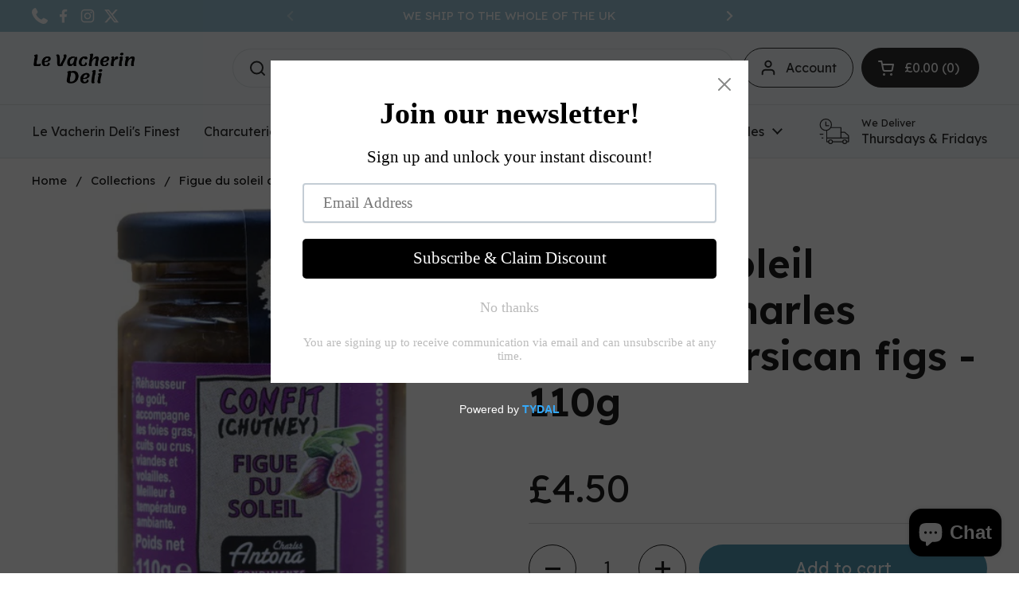

--- FILE ---
content_type: text/html; charset=utf-8
request_url: https://deli.levacherin.com/products/copy-of-onion-chutney-honey-charles-antona-corsican-onions-honey-110g
body_size: 35580
content:
<!doctype html>
<html class="no-js" lang="en" dir="ltr">
<head>
  
<!-- Google Tag Manager -->
<script>(function(w,d,s,l,i){w[l]=w[l]||[];w[l].push({'gtm.start':
new Date().getTime(),event:'gtm.js'});var f=d.getElementsByTagName(s)[0],
j=d.createElement(s),dl=l!='dataLayer'?'&l='+l:'';j.async=true;j.src=
'https://www.googletagmanager.com/gtm.js?id='+i+dl;f.parentNode.insertBefore(j,f);
})(window,document,'script','dataLayer','GTM-P8QQZDW');</script>
<!-- End Google Tag Manager -->

<meta name="google-site-verification" content="CH3-kD1rO2j9Ozr1AN5XTuoaDtLxvOxPGgT9dc0Y5JU" />
  
	<meta charset="utf-8">
  <meta http-equiv="X-UA-Compatible" content="IE=edge,chrome=1">
  <meta name="viewport" content="width=device-width, initial-scale=1.0, height=device-height, minimum-scale=1.0"><link rel="shortcut icon" href="//deli.levacherin.com/cdn/shop/files/Le_vacherin_Deli_7.png?crop=center&height=48&v=1681479874&width=48" type="image/png" /><title>Figue du soleil chutney, Charles Antona, Corsican figs - 110g &ndash; Le Vacherin Deli
</title><meta name="description" content="Our fig du soleil  chutney from the world famous Charles Antona is the perfect accompaniment to pies, cheese and terrines. This is the ideal, lip-smacking sticky sweet relish that will appeal to just about anyone with a taste for delicious foodstuffs. Chutney with Fig Charles Antona is a &quot;salsa&quot; to serve cold. It&#39;s app">

<meta property="og:site_name" content="Le Vacherin Deli">
<meta property="og:url" content="https://deli.levacherin.com/products/copy-of-onion-chutney-honey-charles-antona-corsican-onions-honey-110g">
<meta property="og:title" content="Figue du soleil chutney, Charles Antona, Corsican figs - 110g">
<meta property="og:type" content="product">
<meta property="og:description" content="Our fig du soleil  chutney from the world famous Charles Antona is the perfect accompaniment to pies, cheese and terrines. This is the ideal, lip-smacking sticky sweet relish that will appeal to just about anyone with a taste for delicious foodstuffs. Chutney with Fig Charles Antona is a &quot;salsa&quot; to serve cold. It&#39;s app"><meta property="og:image" content="http://deli.levacherin.com/cdn/shop/products/sauce-chutney-confit-fig-of-the-sun.jpg?v=1674140798">
  <meta property="og:image:secure_url" content="https://deli.levacherin.com/cdn/shop/products/sauce-chutney-confit-fig-of-the-sun.jpg?v=1674140798">
  <meta property="og:image:width" content="609">
  <meta property="og:image:height" content="609"><meta property="og:price:amount" content="4.50">
  <meta property="og:price:currency" content="GBP"><meta name="twitter:site" content="@VacherinDeli"><meta name="twitter:card" content="summary_large_image">
<meta name="twitter:title" content="Figue du soleil chutney, Charles Antona, Corsican figs - 110g">
<meta name="twitter:description" content="Our fig du soleil  chutney from the world famous Charles Antona is the perfect accompaniment to pies, cheese and terrines. This is the ideal, lip-smacking sticky sweet relish that will appeal to just about anyone with a taste for delicious foodstuffs. Chutney with Fig Charles Antona is a &quot;salsa&quot; to serve cold. It&#39;s app"><script type="application/ld+json">
  [
    {
      "@context": "https://schema.org",
      "@type": "WebSite",
      "name": "Le Vacherin Deli",
      "url": "https:\/\/deli.levacherin.com"
    },
    {
      "@context": "https://schema.org",
      "@type": "Organization",
      "name": "Le Vacherin Deli",
      "url": "https:\/\/deli.levacherin.com"
    }
  ]
</script>

<script type="application/ld+json">
{
  "@context": "http://schema.org",
  "@type": "BreadcrumbList",
  "itemListElement": [
    {
      "@type": "ListItem",
      "position": 1,
      "name": "Home",
      "item": "https://deli.levacherin.com"
    },{
        "@type": "ListItem",
        "position": 2,
        "name": "Figue du soleil chutney, Charles Antona, Corsican figs - 110g",
        "item": "https://deli.levacherin.com/products/copy-of-onion-chutney-honey-charles-antona-corsican-onions-honey-110g"
      }]
}
</script><script type="application/ld+json">{"@context":"http:\/\/schema.org\/","@id":"\/products\/copy-of-onion-chutney-honey-charles-antona-corsican-onions-honey-110g#product","@type":"Product","brand":{"@type":"Brand","name":"Chanteroy"},"category":"Chutney","description":"Our fig du soleil  chutney from the world famous Charles Antona is the perfect accompaniment to pies, cheese and terrines. This is the ideal, lip-smacking sticky sweet relish that will appeal to just about anyone with a taste for delicious foodstuffs.\nChutney with Fig Charles Antona is a \"salsa\" to serve cold. It's appreciated on festive tables, especialy for Christmas and the New Year. Actually, the chutney with fig is recognized to go marvellously with a cooked foie gras (fat liver paté) and white meats.\nChutney Charles Antona is an ideal condiment for revisit the accompaniment of meats. It goes marvellously with raw or cooked foie gras (fat liver paté). Its lightly flavour of caramelized onions will delight the taste buds of the finest gourmet\nIngredients:\nThe jams (confit, chutney) \"Charles Antona\" are composed of 50% fruit and 50% sugar and are a mix of the scents and the taste of Corsican landscapes. They are so fruity that a spoon for a full enjoyment sufficient. The processed fruit ripened under the best conditions in the Mediterranean sun are selected and harvested when fully ripe. Figs found in Corsica the ideal conditions to develop their full flavor.\n\nIngredients: figs 38%, sugar, onion, red wine, vinegar, balsamic vinegar, water, salt gelling agent, fruit pectin, herbs \u0026amp; spices,\nAllergens: can contain traces of peel fruits, milk, fish \u0026amp; egg, contains sulfites\n\nMade in a workshop using nuts and milk. Keep cool after opening. Despite all our care, this jam may contain a glitch\n110gPALM OIL FREEVEGETARIANVEGAN","image":"https:\/\/deli.levacherin.com\/cdn\/shop\/products\/sauce-chutney-confit-fig-of-the-sun.jpg?v=1674140798\u0026width=1920","name":"Figue du soleil chutney, Charles Antona, Corsican figs - 110g","offers":{"@id":"\/products\/copy-of-onion-chutney-honey-charles-antona-corsican-onions-honey-110g?variant=37707865981085#offer","@type":"Offer","availability":"http:\/\/schema.org\/InStock","price":"4.50","priceCurrency":"GBP","url":"https:\/\/deli.levacherin.com\/products\/copy-of-onion-chutney-honey-charles-antona-corsican-onions-honey-110g?variant=37707865981085"},"sku":"5400","url":"https:\/\/deli.levacherin.com\/products\/copy-of-onion-chutney-honey-charles-antona-corsican-onions-honey-110g"}</script><link rel="canonical" href="https://deli.levacherin.com/products/copy-of-onion-chutney-honey-charles-antona-corsican-onions-honey-110g">

  <link rel="preconnect" href="https://cdn.shopify.com"><link rel="preconnect" href="https://fonts.shopifycdn.com" crossorigin><link href="//deli.levacherin.com/cdn/shop/t/30/assets/theme.css?v=158681133655015124291752965890" as="style" rel="preload"><link href="//deli.levacherin.com/cdn/shop/t/30/assets/section-header.css?v=33654670590682610351752965890" as="style" rel="preload"><link href="//deli.levacherin.com/cdn/shop/t/30/assets/section-main-product.css?v=49840437609464465631752965890" as="style" rel="preload">
	<link rel="preload" as="image" href="//deli.levacherin.com/cdn/shop/products/sauce-chutney-confit-fig-of-the-sun.jpg?v=1674140798&width=480" imagesrcset="//deli.levacherin.com/cdn/shop/products/sauce-chutney-confit-fig-of-the-sun.jpg?v=1674140798&width=240 240w,//deli.levacherin.com/cdn/shop/products/sauce-chutney-confit-fig-of-the-sun.jpg?v=1674140798&width=360 360w,//deli.levacherin.com/cdn/shop/products/sauce-chutney-confit-fig-of-the-sun.jpg?v=1674140798&width=420 420w,//deli.levacherin.com/cdn/shop/products/sauce-chutney-confit-fig-of-the-sun.jpg?v=1674140798&width=480 480w" imagesizes="(max-width: 767px) calc(100vw - 20px), (max-width: 1360px) 50vw, calc(1360px / 2)">


<link rel="preload" href="//deli.levacherin.com/cdn/fonts/dm_sans/dmsans_n5.8a0f1984c77eb7186ceb87c4da2173ff65eb012e.woff2" as="font" type="font/woff2" crossorigin>
<link rel="preload" href="//deli.levacherin.com/cdn/fonts/dm_sans/dmsans_n4.ec80bd4dd7e1a334c969c265873491ae56018d72.woff2" as="font" type="font/woff2" crossorigin>
<style type="text/css">
@font-face {
  font-family: "DM Sans";
  font-weight: 500;
  font-style: normal;
  font-display: swap;
  src: url("//deli.levacherin.com/cdn/fonts/dm_sans/dmsans_n5.8a0f1984c77eb7186ceb87c4da2173ff65eb012e.woff2") format("woff2"),
       url("//deli.levacherin.com/cdn/fonts/dm_sans/dmsans_n5.9ad2e755a89e15b3d6c53259daad5fc9609888e6.woff") format("woff");
}
@font-face {
  font-family: "DM Sans";
  font-weight: 400;
  font-style: normal;
  font-display: swap;
  src: url("//deli.levacherin.com/cdn/fonts/dm_sans/dmsans_n4.ec80bd4dd7e1a334c969c265873491ae56018d72.woff2") format("woff2"),
       url("//deli.levacherin.com/cdn/fonts/dm_sans/dmsans_n4.87bdd914d8a61247b911147ae68e754d695c58a6.woff") format("woff");
}
@font-face {
  font-family: "DM Sans";
  font-weight: 500;
  font-style: normal;
  font-display: swap;
  src: url("//deli.levacherin.com/cdn/fonts/dm_sans/dmsans_n5.8a0f1984c77eb7186ceb87c4da2173ff65eb012e.woff2") format("woff2"),
       url("//deli.levacherin.com/cdn/fonts/dm_sans/dmsans_n5.9ad2e755a89e15b3d6c53259daad5fc9609888e6.woff") format("woff");
}
@font-face {
  font-family: "DM Sans";
  font-weight: 400;
  font-style: italic;
  font-display: swap;
  src: url("//deli.levacherin.com/cdn/fonts/dm_sans/dmsans_i4.b8fe05e69ee95d5a53155c346957d8cbf5081c1a.woff2") format("woff2"),
       url("//deli.levacherin.com/cdn/fonts/dm_sans/dmsans_i4.403fe28ee2ea63e142575c0aa47684d65f8c23a0.woff") format("woff");
}




</style>
<style type="text/css">

  :root {

    /* Direction */
    --direction:ltr;

    /* Font variables */

    --font-stack-headings: "DM Sans", sans-serif;
    --font-weight-headings: 500;
    --font-style-headings: normal;

    --font-stack-body: "DM Sans", sans-serif;
    --font-weight-body: 400;--font-weight-body-bold: 500;--font-style-body: normal;--font-weight-buttons: var(--font-weight-body-bold);--font-weight-menu: var(--font-weight-body-bold);--base-headings-size: 70;
    --base-headings-line: 1.2;
    --base-headings-spacing: 0.0em;
    --base-body-size: 17;
    --base-body-line: 1.5;
    --base-body-spacing: 0.0em;

    --base-menu-size: 16;

    /* Color variables */

    --color-background-header: #f4f9fc;
    --color-secondary-background-header: rgba(47, 47, 47, 0.08);
    --color-opacity-background-header: rgba(244, 249, 252, 0);
    --color-text-header: #2f2f2f;
    --color-foreground-header: #ffffff;
    --color-accent-header: #5297b2;
    --color-foreground-accent-header: #ffffff;
    --color-borders-header: rgba(47, 47, 47, 0.1);

    --color-background-main: #ffffff;
    --color-secondary-background-main: rgba(29, 29, 29, 0.08);
    --color-third-background-main: rgba(29, 29, 29, 0.04);
    --color-fourth-background-main: rgba(29, 29, 29, 0.02);
    --color-opacity-background-main: rgba(255, 255, 255, 0);
    --color-text-main: #1d1d1d;
    --color-foreground-main: #ffffff;
    --color-secondary-text-main: rgba(29, 29, 29, 0.62);
    --color-accent-main: #000000;
    --color-foreground-accent-main: #ffffff;
    --color-borders-main: rgba(29, 29, 29, 0.15);

    --color-background-cards: #ffffff;
    --color-gradient-cards: ;
    --color-text-cards: #1d1d1d;
    --color-foreground-cards: #ffffff;
    --color-secondary-text-cards: rgba(29, 29, 29, 0.6);
    --color-accent-cards: #000000;
    --color-foreground-accent-cards: #ffffff;
    --color-borders-cards: #f3f3f3;

    --color-background-footer: #2f2f2f;
    --color-text-footer: #fffaf4;
    --color-accent-footer: #fff;
    --color-borders-footer: rgba(255, 250, 244, 0.15);

    --color-borders-forms-primary: rgba(29, 29, 29, 0.3);
    --color-borders-forms-secondary: rgba(29, 29, 29, 0.6);

    /* Borders */

    --border-width-cards: 1px;
    --border-radius-cards: 10px;
    --border-width-buttons: 1px;
    --border-radius-buttons: 30px;
    --border-width-forms: 1px;
    --border-radius-forms: 5px;

    /* Shadows */
    --shadow-x-cards: 0px;
    --shadow-y-cards: 0px;
    --shadow-blur-cards: 0px;
    --color-shadow-cards: rgba(0,0,0,0);
    --shadow-x-buttons: 0px;
    --shadow-y-buttons: 0px;
    --shadow-blur-buttons: 0px;
    --color-shadow-buttons: rgba(0,0,0,0);

    /* Layout */

    --grid-gap-original-base: 26px;
    --theme-max-width: 1360px;
    --container-vertical-space-base: 70px;
    --image-fit-padding: 10%;

  }
  
    @media screen and (max-width: 767px) {
      :root {
        --border-radius-cards: clamp(8px, 5px, 10px);
      }
    }
  

  .facets__summary, #main select, .sidebar select, .modal-content select {
    background-image: url('data:image/svg+xml;utf8,<svg width="13" height="8" fill="none" xmlns="http://www.w3.org/2000/svg"><path d="M1.414.086 7.9 6.57 6.485 7.985 0 1.5 1.414.086Z" fill="%231d1d1d"/><path d="M12.985 1.515 6.5 8 5.085 6.586 11.571.101l1.414 1.414Z" fill="%231d1d1d"/></svg>');
  }

  .card .star-rating__stars {
    background-image: url('data:image/svg+xml;utf8,<svg width="20" height="13" viewBox="0 0 14 13" fill="none" xmlns="http://www.w3.org/2000/svg"><path d="m7 0 1.572 4.837h5.085l-4.114 2.99 1.572 4.836L7 9.673l-4.114 2.99 1.571-4.837-4.114-2.99h5.085L7 0Z" stroke="%231d1d1d" stroke-width="1"/></svg>');
  }
  .card .star-rating__stars-active {
    background-image: url('data:image/svg+xml;utf8,<svg width="20" height="13" viewBox="0 0 14 13" fill="none" xmlns="http://www.w3.org/2000/svg"><path d="m7 0 1.572 4.837h5.085l-4.114 2.99 1.572 4.836L7 9.673l-4.114 2.99 1.571-4.837-4.114-2.99h5.085L7 0Z" fill="%231d1d1d" stroke-width="0"/></svg>');
  }

  .star-rating__stars {
    background-image: url('data:image/svg+xml;utf8,<svg width="20" height="13" viewBox="0 0 14 13" fill="none" xmlns="http://www.w3.org/2000/svg"><path d="m7 0 1.572 4.837h5.085l-4.114 2.99 1.572 4.836L7 9.673l-4.114 2.99 1.571-4.837-4.114-2.99h5.085L7 0Z" stroke="%231d1d1d" stroke-width="1"/></svg>');
  }
  .star-rating__stars-active {
    background-image: url('data:image/svg+xml;utf8,<svg width="20" height="13" viewBox="0 0 14 13" fill="none" xmlns="http://www.w3.org/2000/svg"><path d="m7 0 1.572 4.837h5.085l-4.114 2.99 1.572 4.836L7 9.673l-4.114 2.99 1.571-4.837-4.114-2.99h5.085L7 0Z" fill="%231d1d1d" stroke-width="0"/></svg>');
  }

  .product-item {}</style>

<style id="root-height">
  :root {
    --window-height: 100vh;
  }
</style>
<script type="text/javascript">
  window.KrownAssetLoader = {
    loadedScripts: new Set(),
    loadScript: function(url) {
      if (this.loadedScripts.has(url)) return;
      this.loadedScripts.add(url);
      const script = document.createElement('script');
      script.src = url;
      script.defer = true;
      document.head.appendChild(script);
    }
  };
</script><link href="//deli.levacherin.com/cdn/shop/t/30/assets/theme.css?v=158681133655015124291752965890" rel="stylesheet" type="text/css" media="all" />

	<script>window.performance && window.performance.mark && window.performance.mark('shopify.content_for_header.start');</script><meta name="google-site-verification" content="g9jH09aYa6C9zNXq2lmXOHoq3uzmzpZC0UPy7tiJ8Ro">
<meta name="google-site-verification" content="g9jH09aYa6C9zNXq2lmXOHoq3uzmzpZC0UPy7tiJ8Ro">
<meta name="facebook-domain-verification" content="99g50m853ltomu9dyo65p9eou3ie5d">
<meta id="shopify-digital-wallet" name="shopify-digital-wallet" content="/41019670685/digital_wallets/dialog">
<meta name="shopify-checkout-api-token" content="9b76c359d30fa730bf2a1018a4362852">
<meta id="in-context-paypal-metadata" data-shop-id="41019670685" data-venmo-supported="false" data-environment="production" data-locale="en_US" data-paypal-v4="true" data-currency="GBP">
<link rel="alternate" type="application/json+oembed" href="https://deli.levacherin.com/products/copy-of-onion-chutney-honey-charles-antona-corsican-onions-honey-110g.oembed">
<script async="async" src="/checkouts/internal/preloads.js?locale=en-GB"></script>
<link rel="preconnect" href="https://shop.app" crossorigin="anonymous">
<script async="async" src="https://shop.app/checkouts/internal/preloads.js?locale=en-GB&shop_id=41019670685" crossorigin="anonymous"></script>
<script id="apple-pay-shop-capabilities" type="application/json">{"shopId":41019670685,"countryCode":"GB","currencyCode":"GBP","merchantCapabilities":["supports3DS"],"merchantId":"gid:\/\/shopify\/Shop\/41019670685","merchantName":"Le Vacherin Deli","requiredBillingContactFields":["postalAddress","email","phone"],"requiredShippingContactFields":["postalAddress","email","phone"],"shippingType":"shipping","supportedNetworks":["visa","maestro","masterCard","amex","discover","elo"],"total":{"type":"pending","label":"Le Vacherin Deli","amount":"1.00"},"shopifyPaymentsEnabled":true,"supportsSubscriptions":true}</script>
<script id="shopify-features" type="application/json">{"accessToken":"9b76c359d30fa730bf2a1018a4362852","betas":["rich-media-storefront-analytics"],"domain":"deli.levacherin.com","predictiveSearch":true,"shopId":41019670685,"locale":"en"}</script>
<script>var Shopify = Shopify || {};
Shopify.shop = "levacherindeli.myshopify.com";
Shopify.locale = "en";
Shopify.currency = {"active":"GBP","rate":"1.0"};
Shopify.country = "GB";
Shopify.theme = {"name":"ADIL Copy of Le Vacherin Deli","id":180098335098,"schema_name":"Local","schema_version":"3.0.1","theme_store_id":1651,"role":"main"};
Shopify.theme.handle = "null";
Shopify.theme.style = {"id":null,"handle":null};
Shopify.cdnHost = "deli.levacherin.com/cdn";
Shopify.routes = Shopify.routes || {};
Shopify.routes.root = "/";</script>
<script type="module">!function(o){(o.Shopify=o.Shopify||{}).modules=!0}(window);</script>
<script>!function(o){function n(){var o=[];function n(){o.push(Array.prototype.slice.apply(arguments))}return n.q=o,n}var t=o.Shopify=o.Shopify||{};t.loadFeatures=n(),t.autoloadFeatures=n()}(window);</script>
<script>
  window.ShopifyPay = window.ShopifyPay || {};
  window.ShopifyPay.apiHost = "shop.app\/pay";
  window.ShopifyPay.redirectState = null;
</script>
<script id="shop-js-analytics" type="application/json">{"pageType":"product"}</script>
<script defer="defer" async type="module" src="//deli.levacherin.com/cdn/shopifycloud/shop-js/modules/v2/client.init-shop-cart-sync_IZsNAliE.en.esm.js"></script>
<script defer="defer" async type="module" src="//deli.levacherin.com/cdn/shopifycloud/shop-js/modules/v2/chunk.common_0OUaOowp.esm.js"></script>
<script type="module">
  await import("//deli.levacherin.com/cdn/shopifycloud/shop-js/modules/v2/client.init-shop-cart-sync_IZsNAliE.en.esm.js");
await import("//deli.levacherin.com/cdn/shopifycloud/shop-js/modules/v2/chunk.common_0OUaOowp.esm.js");

  window.Shopify.SignInWithShop?.initShopCartSync?.({"fedCMEnabled":true,"windoidEnabled":true});

</script>
<script>
  window.Shopify = window.Shopify || {};
  if (!window.Shopify.featureAssets) window.Shopify.featureAssets = {};
  window.Shopify.featureAssets['shop-js'] = {"shop-cart-sync":["modules/v2/client.shop-cart-sync_DLOhI_0X.en.esm.js","modules/v2/chunk.common_0OUaOowp.esm.js"],"init-fed-cm":["modules/v2/client.init-fed-cm_C6YtU0w6.en.esm.js","modules/v2/chunk.common_0OUaOowp.esm.js"],"shop-button":["modules/v2/client.shop-button_BCMx7GTG.en.esm.js","modules/v2/chunk.common_0OUaOowp.esm.js"],"shop-cash-offers":["modules/v2/client.shop-cash-offers_BT26qb5j.en.esm.js","modules/v2/chunk.common_0OUaOowp.esm.js","modules/v2/chunk.modal_CGo_dVj3.esm.js"],"init-windoid":["modules/v2/client.init-windoid_B9PkRMql.en.esm.js","modules/v2/chunk.common_0OUaOowp.esm.js"],"init-shop-email-lookup-coordinator":["modules/v2/client.init-shop-email-lookup-coordinator_DZkqjsbU.en.esm.js","modules/v2/chunk.common_0OUaOowp.esm.js"],"shop-toast-manager":["modules/v2/client.shop-toast-manager_Di2EnuM7.en.esm.js","modules/v2/chunk.common_0OUaOowp.esm.js"],"shop-login-button":["modules/v2/client.shop-login-button_BtqW_SIO.en.esm.js","modules/v2/chunk.common_0OUaOowp.esm.js","modules/v2/chunk.modal_CGo_dVj3.esm.js"],"avatar":["modules/v2/client.avatar_BTnouDA3.en.esm.js"],"pay-button":["modules/v2/client.pay-button_CWa-C9R1.en.esm.js","modules/v2/chunk.common_0OUaOowp.esm.js"],"init-shop-cart-sync":["modules/v2/client.init-shop-cart-sync_IZsNAliE.en.esm.js","modules/v2/chunk.common_0OUaOowp.esm.js"],"init-customer-accounts":["modules/v2/client.init-customer-accounts_DenGwJTU.en.esm.js","modules/v2/client.shop-login-button_BtqW_SIO.en.esm.js","modules/v2/chunk.common_0OUaOowp.esm.js","modules/v2/chunk.modal_CGo_dVj3.esm.js"],"init-shop-for-new-customer-accounts":["modules/v2/client.init-shop-for-new-customer-accounts_JdHXxpS9.en.esm.js","modules/v2/client.shop-login-button_BtqW_SIO.en.esm.js","modules/v2/chunk.common_0OUaOowp.esm.js","modules/v2/chunk.modal_CGo_dVj3.esm.js"],"init-customer-accounts-sign-up":["modules/v2/client.init-customer-accounts-sign-up_D6__K_p8.en.esm.js","modules/v2/client.shop-login-button_BtqW_SIO.en.esm.js","modules/v2/chunk.common_0OUaOowp.esm.js","modules/v2/chunk.modal_CGo_dVj3.esm.js"],"checkout-modal":["modules/v2/client.checkout-modal_C_ZQDY6s.en.esm.js","modules/v2/chunk.common_0OUaOowp.esm.js","modules/v2/chunk.modal_CGo_dVj3.esm.js"],"shop-follow-button":["modules/v2/client.shop-follow-button_XetIsj8l.en.esm.js","modules/v2/chunk.common_0OUaOowp.esm.js","modules/v2/chunk.modal_CGo_dVj3.esm.js"],"lead-capture":["modules/v2/client.lead-capture_DvA72MRN.en.esm.js","modules/v2/chunk.common_0OUaOowp.esm.js","modules/v2/chunk.modal_CGo_dVj3.esm.js"],"shop-login":["modules/v2/client.shop-login_ClXNxyh6.en.esm.js","modules/v2/chunk.common_0OUaOowp.esm.js","modules/v2/chunk.modal_CGo_dVj3.esm.js"],"payment-terms":["modules/v2/client.payment-terms_CNlwjfZz.en.esm.js","modules/v2/chunk.common_0OUaOowp.esm.js","modules/v2/chunk.modal_CGo_dVj3.esm.js"]};
</script>
<script>(function() {
  var isLoaded = false;
  function asyncLoad() {
    if (isLoaded) return;
    isLoaded = true;
    var urls = ["https:\/\/deli.levacherin.com\/apps\/giraffly-trust\/trust-worker-395b79c6bd6875ae2cdcd18d349ad0101f7b83e2.js?v=20230407185626\u0026shop=levacherindeli.myshopify.com","https:\/\/cdn.shopify.com\/s\/files\/1\/0410\/1967\/0685\/t\/29\/assets\/pop_41019670685.js?v=1687431315\u0026shop=levacherindeli.myshopify.com","https:\/\/app.gdpr-legal-cookie.com\/get-script.php?shop=levacherindeli.myshopify.com"];
    for (var i = 0; i < urls.length; i++) {
      var s = document.createElement('script');
      s.type = 'text/javascript';
      s.async = true;
      s.src = urls[i];
      var x = document.getElementsByTagName('script')[0];
      x.parentNode.insertBefore(s, x);
    }
  };
  if(window.attachEvent) {
    window.attachEvent('onload', asyncLoad);
  } else {
    window.addEventListener('load', asyncLoad, false);
  }
})();</script>
<script id="__st">var __st={"a":41019670685,"offset":0,"reqid":"e9d4b3fa-1f0a-44da-8ed6-8308fadd08e1-1768380488","pageurl":"deli.levacherin.com\/products\/copy-of-onion-chutney-honey-charles-antona-corsican-onions-honey-110g","u":"07f648056e1b","p":"product","rtyp":"product","rid":6009739542685};</script>
<script>window.ShopifyPaypalV4VisibilityTracking = true;</script>
<script id="captcha-bootstrap">!function(){'use strict';const t='contact',e='account',n='new_comment',o=[[t,t],['blogs',n],['comments',n],[t,'customer']],c=[[e,'customer_login'],[e,'guest_login'],[e,'recover_customer_password'],[e,'create_customer']],r=t=>t.map((([t,e])=>`form[action*='/${t}']:not([data-nocaptcha='true']) input[name='form_type'][value='${e}']`)).join(','),a=t=>()=>t?[...document.querySelectorAll(t)].map((t=>t.form)):[];function s(){const t=[...o],e=r(t);return a(e)}const i='password',u='form_key',d=['recaptcha-v3-token','g-recaptcha-response','h-captcha-response',i],f=()=>{try{return window.sessionStorage}catch{return}},m='__shopify_v',_=t=>t.elements[u];function p(t,e,n=!1){try{const o=window.sessionStorage,c=JSON.parse(o.getItem(e)),{data:r}=function(t){const{data:e,action:n}=t;return t[m]||n?{data:e,action:n}:{data:t,action:n}}(c);for(const[e,n]of Object.entries(r))t.elements[e]&&(t.elements[e].value=n);n&&o.removeItem(e)}catch(o){console.error('form repopulation failed',{error:o})}}const l='form_type',E='cptcha';function T(t){t.dataset[E]=!0}const w=window,h=w.document,L='Shopify',v='ce_forms',y='captcha';let A=!1;((t,e)=>{const n=(g='f06e6c50-85a8-45c8-87d0-21a2b65856fe',I='https://cdn.shopify.com/shopifycloud/storefront-forms-hcaptcha/ce_storefront_forms_captcha_hcaptcha.v1.5.2.iife.js',D={infoText:'Protected by hCaptcha',privacyText:'Privacy',termsText:'Terms'},(t,e,n)=>{const o=w[L][v],c=o.bindForm;if(c)return c(t,g,e,D).then(n);var r;o.q.push([[t,g,e,D],n]),r=I,A||(h.body.append(Object.assign(h.createElement('script'),{id:'captcha-provider',async:!0,src:r})),A=!0)});var g,I,D;w[L]=w[L]||{},w[L][v]=w[L][v]||{},w[L][v].q=[],w[L][y]=w[L][y]||{},w[L][y].protect=function(t,e){n(t,void 0,e),T(t)},Object.freeze(w[L][y]),function(t,e,n,w,h,L){const[v,y,A,g]=function(t,e,n){const i=e?o:[],u=t?c:[],d=[...i,...u],f=r(d),m=r(i),_=r(d.filter((([t,e])=>n.includes(e))));return[a(f),a(m),a(_),s()]}(w,h,L),I=t=>{const e=t.target;return e instanceof HTMLFormElement?e:e&&e.form},D=t=>v().includes(t);t.addEventListener('submit',(t=>{const e=I(t);if(!e)return;const n=D(e)&&!e.dataset.hcaptchaBound&&!e.dataset.recaptchaBound,o=_(e),c=g().includes(e)&&(!o||!o.value);(n||c)&&t.preventDefault(),c&&!n&&(function(t){try{if(!f())return;!function(t){const e=f();if(!e)return;const n=_(t);if(!n)return;const o=n.value;o&&e.removeItem(o)}(t);const e=Array.from(Array(32),(()=>Math.random().toString(36)[2])).join('');!function(t,e){_(t)||t.append(Object.assign(document.createElement('input'),{type:'hidden',name:u})),t.elements[u].value=e}(t,e),function(t,e){const n=f();if(!n)return;const o=[...t.querySelectorAll(`input[type='${i}']`)].map((({name:t})=>t)),c=[...d,...o],r={};for(const[a,s]of new FormData(t).entries())c.includes(a)||(r[a]=s);n.setItem(e,JSON.stringify({[m]:1,action:t.action,data:r}))}(t,e)}catch(e){console.error('failed to persist form',e)}}(e),e.submit())}));const S=(t,e)=>{t&&!t.dataset[E]&&(n(t,e.some((e=>e===t))),T(t))};for(const o of['focusin','change'])t.addEventListener(o,(t=>{const e=I(t);D(e)&&S(e,y())}));const B=e.get('form_key'),M=e.get(l),P=B&&M;t.addEventListener('DOMContentLoaded',(()=>{const t=y();if(P)for(const e of t)e.elements[l].value===M&&p(e,B);[...new Set([...A(),...v().filter((t=>'true'===t.dataset.shopifyCaptcha))])].forEach((e=>S(e,t)))}))}(h,new URLSearchParams(w.location.search),n,t,e,['guest_login'])})(!0,!0)}();</script>
<script integrity="sha256-4kQ18oKyAcykRKYeNunJcIwy7WH5gtpwJnB7kiuLZ1E=" data-source-attribution="shopify.loadfeatures" defer="defer" src="//deli.levacherin.com/cdn/shopifycloud/storefront/assets/storefront/load_feature-a0a9edcb.js" crossorigin="anonymous"></script>
<script crossorigin="anonymous" defer="defer" src="//deli.levacherin.com/cdn/shopifycloud/storefront/assets/shopify_pay/storefront-65b4c6d7.js?v=20250812"></script>
<script data-source-attribution="shopify.dynamic_checkout.dynamic.init">var Shopify=Shopify||{};Shopify.PaymentButton=Shopify.PaymentButton||{isStorefrontPortableWallets:!0,init:function(){window.Shopify.PaymentButton.init=function(){};var t=document.createElement("script");t.src="https://deli.levacherin.com/cdn/shopifycloud/portable-wallets/latest/portable-wallets.en.js",t.type="module",document.head.appendChild(t)}};
</script>
<script data-source-attribution="shopify.dynamic_checkout.buyer_consent">
  function portableWalletsHideBuyerConsent(e){var t=document.getElementById("shopify-buyer-consent"),n=document.getElementById("shopify-subscription-policy-button");t&&n&&(t.classList.add("hidden"),t.setAttribute("aria-hidden","true"),n.removeEventListener("click",e))}function portableWalletsShowBuyerConsent(e){var t=document.getElementById("shopify-buyer-consent"),n=document.getElementById("shopify-subscription-policy-button");t&&n&&(t.classList.remove("hidden"),t.removeAttribute("aria-hidden"),n.addEventListener("click",e))}window.Shopify?.PaymentButton&&(window.Shopify.PaymentButton.hideBuyerConsent=portableWalletsHideBuyerConsent,window.Shopify.PaymentButton.showBuyerConsent=portableWalletsShowBuyerConsent);
</script>
<script data-source-attribution="shopify.dynamic_checkout.cart.bootstrap">document.addEventListener("DOMContentLoaded",(function(){function t(){return document.querySelector("shopify-accelerated-checkout-cart, shopify-accelerated-checkout")}if(t())Shopify.PaymentButton.init();else{new MutationObserver((function(e,n){t()&&(Shopify.PaymentButton.init(),n.disconnect())})).observe(document.body,{childList:!0,subtree:!0})}}));
</script>
<link id="shopify-accelerated-checkout-styles" rel="stylesheet" media="screen" href="https://deli.levacherin.com/cdn/shopifycloud/portable-wallets/latest/accelerated-checkout-backwards-compat.css" crossorigin="anonymous">
<style id="shopify-accelerated-checkout-cart">
        #shopify-buyer-consent {
  margin-top: 1em;
  display: inline-block;
  width: 100%;
}

#shopify-buyer-consent.hidden {
  display: none;
}

#shopify-subscription-policy-button {
  background: none;
  border: none;
  padding: 0;
  text-decoration: underline;
  font-size: inherit;
  cursor: pointer;
}

#shopify-subscription-policy-button::before {
  box-shadow: none;
}

      </style>

<script>window.performance && window.performance.mark && window.performance.mark('shopify.content_for_header.end');</script>

  <script>
    const rbi = [];
    const ribSetSize = (img) => {
      if ( img.offsetWidth / img.dataset.ratio < img.offsetHeight ) {
        img.setAttribute('sizes', `${Math.ceil(img.offsetHeight * img.dataset.ratio)}px`);
      } else {
        img.setAttribute('sizes', `${Math.ceil(img.offsetWidth)}px`);
      }
    }
    const debounce = (fn, wait) => {
      let t;
      return (...args) => {
        clearTimeout(t);
        t = setTimeout(() => fn.apply(this, args), wait);
      };
    }
    window.KEYCODES = {
      TAB: 9,
      ESC: 27,
      DOWN: 40,
      RIGHT: 39,
      UP: 38,
      LEFT: 37,
      RETURN: 13
    };
    window.addEventListener('resize', debounce(()=>{
      for ( let img of rbi ) {
        ribSetSize(img);
      }
    }, 250));
  </script><noscript>
    <link rel="stylesheet" href="//deli.levacherin.com/cdn/shop/t/30/assets/theme-noscript.css?v=42099867224588620941752965890">
  </noscript>



<!-- BEGIN app block: shopify://apps/uplinkly-sticky-cart/blocks/sticky-cart/25fba6ad-75e4-408b-a261-b223e0c71c8b -->
    

    

    <script>
        (function(){
            function get_product(){
                var product = {"id":6009739542685,"title":"Figue du soleil chutney, Charles Antona, Corsican figs - 110g","handle":"copy-of-onion-chutney-honey-charles-antona-corsican-onions-honey-110g","description":"\u003cp\u003eOur fig du soleil  chutney from the world famous Charles Antona is the perfect accompaniment to pies, cheese and terrines. This is the ideal, lip-smacking sticky sweet relish that will appeal to just about anyone with a taste for delicious foodstuffs.\u003c\/p\u003e\n\u003cp\u003e\u003cstrong\u003eChutney with Fig Charles Antona\u003c\/strong\u003e is a \"salsa\" to serve cold. It's appreciated on festive tables, especialy for Christmas and the New Year. Actually, the chutney with fig is recognized to go marvellously with a cooked foie gras (fat liver paté) and white meats.\u003c\/p\u003e\n\u003cp\u003e\u003cstrong\u003eChutney Charles Antona\u003c\/strong\u003e is an ideal condiment for revisit the accompaniment of meats. It goes marvellously with raw or cooked foie gras (fat liver paté). Its lightly flavour of caramelized onions will delight the taste buds of the finest gourmet\u003c\/p\u003e\n\u003cp\u003e\u003cstrong\u003eIngredients\u003c\/strong\u003e:\u003c\/p\u003e\n\u003cp\u003eThe jams (confit, chutney) \"\u003cstrong\u003eCharles Antona\u003c\/strong\u003e\" are composed of 50% fruit and 50% sugar and are a mix of the scents and the taste of Corsican landscapes. They are so fruity that a spoon for a full enjoyment sufficient. The processed fruit ripened under the best conditions in the Mediterranean sun are selected and harvested when fully ripe. Figs found in Corsica the ideal conditions to develop their full flavor.\u003c\/p\u003e\n\u003cul\u003e\n\u003cli\u003eIngredients: figs 38%, sugar, onion, red wine, vinegar, balsamic vinegar, water, salt gelling agent, fruit pectin, herbs \u0026amp; spices,\u003c\/li\u003e\n\u003cli\u003e\u003cspan title=\"Allergene: kann Spuren von Schalenfrüchten, Milch, Fisch \u0026amp; Ei enthalten\"\u003eAllergens: can contain traces of peel fruits, milk, fish \u0026amp; egg, contains sulfites\u003c\/span\u003e\u003c\/li\u003e\n\u003c\/ul\u003e\n\u003cp\u003eMade in a workshop using nuts and milk. Keep cool after opening. Despite all our care, this jam may contain a glitch\u003c\/p\u003e\n\u003cp\u003e110g\u003cbr\u003e\u003cbr\u003ePALM OIL FREE\u003cbr\u003eVEGETARIAN\u003cbr\u003eVEGAN\u003c\/p\u003e","published_at":"2021-01-27T19:00:06+00:00","created_at":"2021-01-27T18:46:19+00:00","vendor":"Chanteroy","type":"Chutney","tags":["Canned Food","charles antona","Chutney","finest","Jam","Potted Food"],"price":450,"price_min":450,"price_max":450,"available":true,"price_varies":false,"compare_at_price":null,"compare_at_price_min":0,"compare_at_price_max":0,"compare_at_price_varies":false,"variants":[{"id":37707865981085,"title":"Default Title","option1":"Default Title","option2":null,"option3":null,"sku":"5400","requires_shipping":true,"taxable":false,"featured_image":null,"available":true,"name":"Figue du soleil chutney, Charles Antona, Corsican figs - 110g","public_title":null,"options":["Default Title"],"price":450,"weight":110,"compare_at_price":null,"inventory_management":"shopify","barcode":"","requires_selling_plan":false,"selling_plan_allocations":[]}],"images":["\/\/deli.levacherin.com\/cdn\/shop\/products\/sauce-chutney-confit-fig-of-the-sun.jpg?v=1674140798"],"featured_image":"\/\/deli.levacherin.com\/cdn\/shop\/products\/sauce-chutney-confit-fig-of-the-sun.jpg?v=1674140798","options":["Title"],"media":[{"alt":null,"id":13253071601821,"position":1,"preview_image":{"aspect_ratio":1.0,"height":609,"width":609,"src":"\/\/deli.levacherin.com\/cdn\/shop\/products\/sauce-chutney-confit-fig-of-the-sun.jpg?v=1674140798"},"aspect_ratio":1.0,"height":609,"media_type":"image","src":"\/\/deli.levacherin.com\/cdn\/shop\/products\/sauce-chutney-confit-fig-of-the-sun.jpg?v=1674140798","width":609},{"alt":null,"id":13095477903517,"position":2,"preview_image":{"aspect_ratio":1.333,"height":360,"width":480,"src":"\/\/deli.levacherin.com\/cdn\/shop\/products\/hqdefault_3d0febde-324a-4f66-826c-d29f900d1d69.jpg?v=1611773972"},"aspect_ratio":1.77,"external_id":"OXs1xdvgQZ0","host":"youtube","media_type":"external_video"}],"requires_selling_plan":false,"selling_plan_groups":[],"content":"\u003cp\u003eOur fig du soleil  chutney from the world famous Charles Antona is the perfect accompaniment to pies, cheese and terrines. This is the ideal, lip-smacking sticky sweet relish that will appeal to just about anyone with a taste for delicious foodstuffs.\u003c\/p\u003e\n\u003cp\u003e\u003cstrong\u003eChutney with Fig Charles Antona\u003c\/strong\u003e is a \"salsa\" to serve cold. It's appreciated on festive tables, especialy for Christmas and the New Year. Actually, the chutney with fig is recognized to go marvellously with a cooked foie gras (fat liver paté) and white meats.\u003c\/p\u003e\n\u003cp\u003e\u003cstrong\u003eChutney Charles Antona\u003c\/strong\u003e is an ideal condiment for revisit the accompaniment of meats. It goes marvellously with raw or cooked foie gras (fat liver paté). Its lightly flavour of caramelized onions will delight the taste buds of the finest gourmet\u003c\/p\u003e\n\u003cp\u003e\u003cstrong\u003eIngredients\u003c\/strong\u003e:\u003c\/p\u003e\n\u003cp\u003eThe jams (confit, chutney) \"\u003cstrong\u003eCharles Antona\u003c\/strong\u003e\" are composed of 50% fruit and 50% sugar and are a mix of the scents and the taste of Corsican landscapes. They are so fruity that a spoon for a full enjoyment sufficient. The processed fruit ripened under the best conditions in the Mediterranean sun are selected and harvested when fully ripe. Figs found in Corsica the ideal conditions to develop their full flavor.\u003c\/p\u003e\n\u003cul\u003e\n\u003cli\u003eIngredients: figs 38%, sugar, onion, red wine, vinegar, balsamic vinegar, water, salt gelling agent, fruit pectin, herbs \u0026amp; spices,\u003c\/li\u003e\n\u003cli\u003e\u003cspan title=\"Allergene: kann Spuren von Schalenfrüchten, Milch, Fisch \u0026amp; Ei enthalten\"\u003eAllergens: can contain traces of peel fruits, milk, fish \u0026amp; egg, contains sulfites\u003c\/span\u003e\u003c\/li\u003e\n\u003c\/ul\u003e\n\u003cp\u003eMade in a workshop using nuts and milk. Keep cool after opening. Despite all our care, this jam may contain a glitch\u003c\/p\u003e\n\u003cp\u003e110g\u003cbr\u003e\u003cbr\u003ePALM OIL FREE\u003cbr\u003eVEGETARIAN\u003cbr\u003eVEGAN\u003c\/p\u003e"};
                var remove_variants = [];

                

                for(var i = 0; i < remove_variants.length; i++){
                    for(var j = 0; j < product.variants.length; j++){
                        if(product.variants[j].id === remove_variants[i]){
                            product.variants.splice(j, 1);
                            j -= 1;
                        }
                    }
                }

                return product;
            }

            window.uplinkly = window.uplinkly || {};
            window.uplinkly.sticky_cart = {
                money_formats: {
                    money_format:  "£{{amount}}",
                    money_with_currency_format: "£{{amount}} GBP"
                },
                currency: "GBP",
                formcode: "\r\n            \u003cform method=\"post\" action=\"\/cart\/add\" id=\"product_form_6009739542685\" accept-charset=\"UTF-8\" class=\"shopify-product-form\" enctype=\"multipart\/form-data\"\u003e\u003cinput type=\"hidden\" name=\"form_type\" value=\"product\" \/\u003e\u003cinput type=\"hidden\" name=\"utf8\" value=\"✓\" \/\u003e\r\n                \u003cdiv class=\"formcode-button-wrapper\"\u003e\r\n                    \u003cdiv data-shopify=\"payment-button\" class=\"shopify-payment-button\"\u003e \u003cshopify-accelerated-checkout recommended=\"{\u0026quot;supports_subs\u0026quot;:true,\u0026quot;supports_def_opts\u0026quot;:false,\u0026quot;name\u0026quot;:\u0026quot;shop_pay\u0026quot;,\u0026quot;wallet_params\u0026quot;:{\u0026quot;shopId\u0026quot;:41019670685,\u0026quot;merchantName\u0026quot;:\u0026quot;Le Vacherin Deli\u0026quot;,\u0026quot;personalized\u0026quot;:true}}\" fallback=\"{\u0026quot;supports_subs\u0026quot;:true,\u0026quot;supports_def_opts\u0026quot;:true,\u0026quot;name\u0026quot;:\u0026quot;buy_it_now\u0026quot;,\u0026quot;wallet_params\u0026quot;:{}}\" access-token=\"9b76c359d30fa730bf2a1018a4362852\" buyer-country=\"GB\" buyer-locale=\"en\" buyer-currency=\"GBP\" variant-params=\"[{\u0026quot;id\u0026quot;:37707865981085,\u0026quot;requiresShipping\u0026quot;:true}]\" shop-id=\"41019670685\" enabled-flags=\"[\u0026quot;ae0f5bf6\u0026quot;]\" \u003e \u003cdiv class=\"shopify-payment-button__button\" role=\"button\" disabled aria-hidden=\"true\" style=\"background-color: transparent; border: none\"\u003e \u003cdiv class=\"shopify-payment-button__skeleton\"\u003e\u0026nbsp;\u003c\/div\u003e \u003c\/div\u003e \u003cdiv class=\"shopify-payment-button__more-options shopify-payment-button__skeleton\" role=\"button\" disabled aria-hidden=\"true\"\u003e\u0026nbsp;\u003c\/div\u003e \u003c\/shopify-accelerated-checkout\u003e \u003csmall id=\"shopify-buyer-consent\" class=\"hidden\" aria-hidden=\"true\" data-consent-type=\"subscription\"\u003e This item is a recurring or deferred purchase. By continuing, I agree to the \u003cspan id=\"shopify-subscription-policy-button\"\u003ecancellation policy\u003c\/span\u003e and authorize you to charge my payment method at the prices, frequency and dates listed on this page until my order is fulfilled or I cancel, if permitted. \u003c\/small\u003e \u003c\/div\u003e\r\n                \u003c\/div\u003e\r\n            \u003cinput type=\"hidden\" name=\"product-id\" value=\"6009739542685\" \/\u003e\u003c\/form\u003e\r\n        ",
                product: get_product(),
                testimonial: null
            };
        })();
    </script>
    <script src="https://sticky-cart.uplinkly-static.com/public/sticky-cart/levacherindeli.myshopify.com/sticky-cart.js?t=1681913971" async="async" defer="defer"></script>



<!-- END app block --><!-- BEGIN app block: shopify://apps/rt-google-fonts-custom-fonts/blocks/app-embed/2caf2c68-0038-455e-b0b9-066a7c2ad923 --><link rel="preload" as="style" href="https://fonts.googleapis.com/css2?family=Lexend+Deca:ital,wght@0,600&display=swap">
            <link rel="stylesheet" href="https://fonts.googleapis.com/css2?family=Lexend+Deca:ital,wght@0,600&display=swap"><link rel="preload" as="style" href="https://fonts.googleapis.com/css2?family=Lexend:ital,wght@0,400&display=swap">
            <link rel="stylesheet" href="https://fonts.googleapis.com/css2?family=Lexend:ital,wght@0,400&display=swap"><link rel="preconnect" href="https://fonts.gstatic.com" crossorigin><style id="rafp-stylesheet">h1,h2,h3,h4,h5,h6,strong,b {font-family:"Lexend Deca"!important;font-weight:600!important;
        font-style:normal!important;}body,p,blockquote,li,a,em {font-family:"Lexend"!important;font-weight:400!important;
        font-style:normal!important;}@media screen and (max-width: 749px) {h1,h2,h3,h4,h5,h6,strong,b {}body,p,blockquote,li,a,em {}}
    </style>
<!-- END app block --><script src="https://cdn.shopify.com/extensions/9829290c-2b6c-4517-a42f-0d6eacabb442/1.1.0/assets/font.js" type="text/javascript" defer="defer"></script>
<link href="https://cdn.shopify.com/extensions/9829290c-2b6c-4517-a42f-0d6eacabb442/1.1.0/assets/font.css" rel="stylesheet" type="text/css" media="all">
<script src="https://cdn.shopify.com/extensions/7bc9bb47-adfa-4267-963e-cadee5096caf/inbox-1252/assets/inbox-chat-loader.js" type="text/javascript" defer="defer"></script>
<script src="https://cdn.shopify.com/extensions/1aff304a-11ec-47a0-aee1-7f4ae56792d4/tydal-popups-email-pop-ups-4/assets/pop-app-embed.js" type="text/javascript" defer="defer"></script>
<link href="https://monorail-edge.shopifysvc.com" rel="dns-prefetch">
<script>(function(){if ("sendBeacon" in navigator && "performance" in window) {try {var session_token_from_headers = performance.getEntriesByType('navigation')[0].serverTiming.find(x => x.name == '_s').description;} catch {var session_token_from_headers = undefined;}var session_cookie_matches = document.cookie.match(/_shopify_s=([^;]*)/);var session_token_from_cookie = session_cookie_matches && session_cookie_matches.length === 2 ? session_cookie_matches[1] : "";var session_token = session_token_from_headers || session_token_from_cookie || "";function handle_abandonment_event(e) {var entries = performance.getEntries().filter(function(entry) {return /monorail-edge.shopifysvc.com/.test(entry.name);});if (!window.abandonment_tracked && entries.length === 0) {window.abandonment_tracked = true;var currentMs = Date.now();var navigation_start = performance.timing.navigationStart;var payload = {shop_id: 41019670685,url: window.location.href,navigation_start,duration: currentMs - navigation_start,session_token,page_type: "product"};window.navigator.sendBeacon("https://monorail-edge.shopifysvc.com/v1/produce", JSON.stringify({schema_id: "online_store_buyer_site_abandonment/1.1",payload: payload,metadata: {event_created_at_ms: currentMs,event_sent_at_ms: currentMs}}));}}window.addEventListener('pagehide', handle_abandonment_event);}}());</script>
<script id="web-pixels-manager-setup">(function e(e,d,r,n,o){if(void 0===o&&(o={}),!Boolean(null===(a=null===(i=window.Shopify)||void 0===i?void 0:i.analytics)||void 0===a?void 0:a.replayQueue)){var i,a;window.Shopify=window.Shopify||{};var t=window.Shopify;t.analytics=t.analytics||{};var s=t.analytics;s.replayQueue=[],s.publish=function(e,d,r){return s.replayQueue.push([e,d,r]),!0};try{self.performance.mark("wpm:start")}catch(e){}var l=function(){var e={modern:/Edge?\/(1{2}[4-9]|1[2-9]\d|[2-9]\d{2}|\d{4,})\.\d+(\.\d+|)|Firefox\/(1{2}[4-9]|1[2-9]\d|[2-9]\d{2}|\d{4,})\.\d+(\.\d+|)|Chrom(ium|e)\/(9{2}|\d{3,})\.\d+(\.\d+|)|(Maci|X1{2}).+ Version\/(15\.\d+|(1[6-9]|[2-9]\d|\d{3,})\.\d+)([,.]\d+|)( \(\w+\)|)( Mobile\/\w+|) Safari\/|Chrome.+OPR\/(9{2}|\d{3,})\.\d+\.\d+|(CPU[ +]OS|iPhone[ +]OS|CPU[ +]iPhone|CPU IPhone OS|CPU iPad OS)[ +]+(15[._]\d+|(1[6-9]|[2-9]\d|\d{3,})[._]\d+)([._]\d+|)|Android:?[ /-](13[3-9]|1[4-9]\d|[2-9]\d{2}|\d{4,})(\.\d+|)(\.\d+|)|Android.+Firefox\/(13[5-9]|1[4-9]\d|[2-9]\d{2}|\d{4,})\.\d+(\.\d+|)|Android.+Chrom(ium|e)\/(13[3-9]|1[4-9]\d|[2-9]\d{2}|\d{4,})\.\d+(\.\d+|)|SamsungBrowser\/([2-9]\d|\d{3,})\.\d+/,legacy:/Edge?\/(1[6-9]|[2-9]\d|\d{3,})\.\d+(\.\d+|)|Firefox\/(5[4-9]|[6-9]\d|\d{3,})\.\d+(\.\d+|)|Chrom(ium|e)\/(5[1-9]|[6-9]\d|\d{3,})\.\d+(\.\d+|)([\d.]+$|.*Safari\/(?![\d.]+ Edge\/[\d.]+$))|(Maci|X1{2}).+ Version\/(10\.\d+|(1[1-9]|[2-9]\d|\d{3,})\.\d+)([,.]\d+|)( \(\w+\)|)( Mobile\/\w+|) Safari\/|Chrome.+OPR\/(3[89]|[4-9]\d|\d{3,})\.\d+\.\d+|(CPU[ +]OS|iPhone[ +]OS|CPU[ +]iPhone|CPU IPhone OS|CPU iPad OS)[ +]+(10[._]\d+|(1[1-9]|[2-9]\d|\d{3,})[._]\d+)([._]\d+|)|Android:?[ /-](13[3-9]|1[4-9]\d|[2-9]\d{2}|\d{4,})(\.\d+|)(\.\d+|)|Mobile Safari.+OPR\/([89]\d|\d{3,})\.\d+\.\d+|Android.+Firefox\/(13[5-9]|1[4-9]\d|[2-9]\d{2}|\d{4,})\.\d+(\.\d+|)|Android.+Chrom(ium|e)\/(13[3-9]|1[4-9]\d|[2-9]\d{2}|\d{4,})\.\d+(\.\d+|)|Android.+(UC? ?Browser|UCWEB|U3)[ /]?(15\.([5-9]|\d{2,})|(1[6-9]|[2-9]\d|\d{3,})\.\d+)\.\d+|SamsungBrowser\/(5\.\d+|([6-9]|\d{2,})\.\d+)|Android.+MQ{2}Browser\/(14(\.(9|\d{2,})|)|(1[5-9]|[2-9]\d|\d{3,})(\.\d+|))(\.\d+|)|K[Aa][Ii]OS\/(3\.\d+|([4-9]|\d{2,})\.\d+)(\.\d+|)/},d=e.modern,r=e.legacy,n=navigator.userAgent;return n.match(d)?"modern":n.match(r)?"legacy":"unknown"}(),u="modern"===l?"modern":"legacy",c=(null!=n?n:{modern:"",legacy:""})[u],f=function(e){return[e.baseUrl,"/wpm","/b",e.hashVersion,"modern"===e.buildTarget?"m":"l",".js"].join("")}({baseUrl:d,hashVersion:r,buildTarget:u}),m=function(e){var d=e.version,r=e.bundleTarget,n=e.surface,o=e.pageUrl,i=e.monorailEndpoint;return{emit:function(e){var a=e.status,t=e.errorMsg,s=(new Date).getTime(),l=JSON.stringify({metadata:{event_sent_at_ms:s},events:[{schema_id:"web_pixels_manager_load/3.1",payload:{version:d,bundle_target:r,page_url:o,status:a,surface:n,error_msg:t},metadata:{event_created_at_ms:s}}]});if(!i)return console&&console.warn&&console.warn("[Web Pixels Manager] No Monorail endpoint provided, skipping logging."),!1;try{return self.navigator.sendBeacon.bind(self.navigator)(i,l)}catch(e){}var u=new XMLHttpRequest;try{return u.open("POST",i,!0),u.setRequestHeader("Content-Type","text/plain"),u.send(l),!0}catch(e){return console&&console.warn&&console.warn("[Web Pixels Manager] Got an unhandled error while logging to Monorail."),!1}}}}({version:r,bundleTarget:l,surface:e.surface,pageUrl:self.location.href,monorailEndpoint:e.monorailEndpoint});try{o.browserTarget=l,function(e){var d=e.src,r=e.async,n=void 0===r||r,o=e.onload,i=e.onerror,a=e.sri,t=e.scriptDataAttributes,s=void 0===t?{}:t,l=document.createElement("script"),u=document.querySelector("head"),c=document.querySelector("body");if(l.async=n,l.src=d,a&&(l.integrity=a,l.crossOrigin="anonymous"),s)for(var f in s)if(Object.prototype.hasOwnProperty.call(s,f))try{l.dataset[f]=s[f]}catch(e){}if(o&&l.addEventListener("load",o),i&&l.addEventListener("error",i),u)u.appendChild(l);else{if(!c)throw new Error("Did not find a head or body element to append the script");c.appendChild(l)}}({src:f,async:!0,onload:function(){if(!function(){var e,d;return Boolean(null===(d=null===(e=window.Shopify)||void 0===e?void 0:e.analytics)||void 0===d?void 0:d.initialized)}()){var d=window.webPixelsManager.init(e)||void 0;if(d){var r=window.Shopify.analytics;r.replayQueue.forEach((function(e){var r=e[0],n=e[1],o=e[2];d.publishCustomEvent(r,n,o)})),r.replayQueue=[],r.publish=d.publishCustomEvent,r.visitor=d.visitor,r.initialized=!0}}},onerror:function(){return m.emit({status:"failed",errorMsg:"".concat(f," has failed to load")})},sri:function(e){var d=/^sha384-[A-Za-z0-9+/=]+$/;return"string"==typeof e&&d.test(e)}(c)?c:"",scriptDataAttributes:o}),m.emit({status:"loading"})}catch(e){m.emit({status:"failed",errorMsg:(null==e?void 0:e.message)||"Unknown error"})}}})({shopId: 41019670685,storefrontBaseUrl: "https://deli.levacherin.com",extensionsBaseUrl: "https://extensions.shopifycdn.com/cdn/shopifycloud/web-pixels-manager",monorailEndpoint: "https://monorail-edge.shopifysvc.com/unstable/produce_batch",surface: "storefront-renderer",enabledBetaFlags: ["2dca8a86","a0d5f9d2"],webPixelsConfigList: [{"id":"924057978","configuration":"{\"config\":\"{\\\"google_tag_ids\\\":[\\\"AW-527264691\\\",\\\"GT-TBND2SS\\\"],\\\"target_country\\\":\\\"GB\\\",\\\"gtag_events\\\":[{\\\"type\\\":\\\"begin_checkout\\\",\\\"action_label\\\":\\\"AW-527264691\\\/Q_P6CM2agO0BELPXtfsB\\\"},{\\\"type\\\":\\\"search\\\",\\\"action_label\\\":\\\"AW-527264691\\\/V0cgCNCagO0BELPXtfsB\\\"},{\\\"type\\\":\\\"view_item\\\",\\\"action_label\\\":[\\\"AW-527264691\\\/a1ThCMeagO0BELPXtfsB\\\",\\\"MC-BXW7BZS4FW\\\"]},{\\\"type\\\":\\\"purchase\\\",\\\"action_label\\\":[\\\"AW-527264691\\\/mWizCMSagO0BELPXtfsB\\\",\\\"MC-BXW7BZS4FW\\\"]},{\\\"type\\\":\\\"page_view\\\",\\\"action_label\\\":[\\\"AW-527264691\\\/gMZsCMGagO0BELPXtfsB\\\",\\\"MC-BXW7BZS4FW\\\"]},{\\\"type\\\":\\\"add_payment_info\\\",\\\"action_label\\\":\\\"AW-527264691\\\/-549CNOagO0BELPXtfsB\\\"},{\\\"type\\\":\\\"add_to_cart\\\",\\\"action_label\\\":\\\"AW-527264691\\\/Mxn4CMqagO0BELPXtfsB\\\"}],\\\"enable_monitoring_mode\\\":false}\"}","eventPayloadVersion":"v1","runtimeContext":"OPEN","scriptVersion":"b2a88bafab3e21179ed38636efcd8a93","type":"APP","apiClientId":1780363,"privacyPurposes":[],"dataSharingAdjustments":{"protectedCustomerApprovalScopes":["read_customer_address","read_customer_email","read_customer_name","read_customer_personal_data","read_customer_phone"]}},{"id":"187367681","configuration":"{\"pixel_id\":\"2700608520154343\",\"pixel_type\":\"facebook_pixel\",\"metaapp_system_user_token\":\"-\"}","eventPayloadVersion":"v1","runtimeContext":"OPEN","scriptVersion":"ca16bc87fe92b6042fbaa3acc2fbdaa6","type":"APP","apiClientId":2329312,"privacyPurposes":["ANALYTICS","MARKETING","SALE_OF_DATA"],"dataSharingAdjustments":{"protectedCustomerApprovalScopes":["read_customer_address","read_customer_email","read_customer_name","read_customer_personal_data","read_customer_phone"]}},{"id":"193626490","eventPayloadVersion":"v1","runtimeContext":"LAX","scriptVersion":"1","type":"CUSTOM","privacyPurposes":["ANALYTICS"],"name":"Google Analytics tag (migrated)"},{"id":"shopify-app-pixel","configuration":"{}","eventPayloadVersion":"v1","runtimeContext":"STRICT","scriptVersion":"0450","apiClientId":"shopify-pixel","type":"APP","privacyPurposes":["ANALYTICS","MARKETING"]},{"id":"shopify-custom-pixel","eventPayloadVersion":"v1","runtimeContext":"LAX","scriptVersion":"0450","apiClientId":"shopify-pixel","type":"CUSTOM","privacyPurposes":["ANALYTICS","MARKETING"]}],isMerchantRequest: false,initData: {"shop":{"name":"Le Vacherin Deli","paymentSettings":{"currencyCode":"GBP"},"myshopifyDomain":"levacherindeli.myshopify.com","countryCode":"GB","storefrontUrl":"https:\/\/deli.levacherin.com"},"customer":null,"cart":null,"checkout":null,"productVariants":[{"price":{"amount":4.5,"currencyCode":"GBP"},"product":{"title":"Figue du soleil chutney, Charles Antona, Corsican figs - 110g","vendor":"Chanteroy","id":"6009739542685","untranslatedTitle":"Figue du soleil chutney, Charles Antona, Corsican figs - 110g","url":"\/products\/copy-of-onion-chutney-honey-charles-antona-corsican-onions-honey-110g","type":"Chutney"},"id":"37707865981085","image":{"src":"\/\/deli.levacherin.com\/cdn\/shop\/products\/sauce-chutney-confit-fig-of-the-sun.jpg?v=1674140798"},"sku":"5400","title":"Default Title","untranslatedTitle":"Default Title"}],"purchasingCompany":null},},"https://deli.levacherin.com/cdn","7cecd0b6w90c54c6cpe92089d5m57a67346",{"modern":"","legacy":""},{"shopId":"41019670685","storefrontBaseUrl":"https:\/\/deli.levacherin.com","extensionBaseUrl":"https:\/\/extensions.shopifycdn.com\/cdn\/shopifycloud\/web-pixels-manager","surface":"storefront-renderer","enabledBetaFlags":"[\"2dca8a86\", \"a0d5f9d2\"]","isMerchantRequest":"false","hashVersion":"7cecd0b6w90c54c6cpe92089d5m57a67346","publish":"custom","events":"[[\"page_viewed\",{}],[\"product_viewed\",{\"productVariant\":{\"price\":{\"amount\":4.5,\"currencyCode\":\"GBP\"},\"product\":{\"title\":\"Figue du soleil chutney, Charles Antona, Corsican figs - 110g\",\"vendor\":\"Chanteroy\",\"id\":\"6009739542685\",\"untranslatedTitle\":\"Figue du soleil chutney, Charles Antona, Corsican figs - 110g\",\"url\":\"\/products\/copy-of-onion-chutney-honey-charles-antona-corsican-onions-honey-110g\",\"type\":\"Chutney\"},\"id\":\"37707865981085\",\"image\":{\"src\":\"\/\/deli.levacherin.com\/cdn\/shop\/products\/sauce-chutney-confit-fig-of-the-sun.jpg?v=1674140798\"},\"sku\":\"5400\",\"title\":\"Default Title\",\"untranslatedTitle\":\"Default Title\"}}]]"});</script><script>
  window.ShopifyAnalytics = window.ShopifyAnalytics || {};
  window.ShopifyAnalytics.meta = window.ShopifyAnalytics.meta || {};
  window.ShopifyAnalytics.meta.currency = 'GBP';
  var meta = {"product":{"id":6009739542685,"gid":"gid:\/\/shopify\/Product\/6009739542685","vendor":"Chanteroy","type":"Chutney","handle":"copy-of-onion-chutney-honey-charles-antona-corsican-onions-honey-110g","variants":[{"id":37707865981085,"price":450,"name":"Figue du soleil chutney, Charles Antona, Corsican figs - 110g","public_title":null,"sku":"5400"}],"remote":false},"page":{"pageType":"product","resourceType":"product","resourceId":6009739542685,"requestId":"e9d4b3fa-1f0a-44da-8ed6-8308fadd08e1-1768380488"}};
  for (var attr in meta) {
    window.ShopifyAnalytics.meta[attr] = meta[attr];
  }
</script>
<script class="analytics">
  (function () {
    var customDocumentWrite = function(content) {
      var jquery = null;

      if (window.jQuery) {
        jquery = window.jQuery;
      } else if (window.Checkout && window.Checkout.$) {
        jquery = window.Checkout.$;
      }

      if (jquery) {
        jquery('body').append(content);
      }
    };

    var hasLoggedConversion = function(token) {
      if (token) {
        return document.cookie.indexOf('loggedConversion=' + token) !== -1;
      }
      return false;
    }

    var setCookieIfConversion = function(token) {
      if (token) {
        var twoMonthsFromNow = new Date(Date.now());
        twoMonthsFromNow.setMonth(twoMonthsFromNow.getMonth() + 2);

        document.cookie = 'loggedConversion=' + token + '; expires=' + twoMonthsFromNow;
      }
    }

    var trekkie = window.ShopifyAnalytics.lib = window.trekkie = window.trekkie || [];
    if (trekkie.integrations) {
      return;
    }
    trekkie.methods = [
      'identify',
      'page',
      'ready',
      'track',
      'trackForm',
      'trackLink'
    ];
    trekkie.factory = function(method) {
      return function() {
        var args = Array.prototype.slice.call(arguments);
        args.unshift(method);
        trekkie.push(args);
        return trekkie;
      };
    };
    for (var i = 0; i < trekkie.methods.length; i++) {
      var key = trekkie.methods[i];
      trekkie[key] = trekkie.factory(key);
    }
    trekkie.load = function(config) {
      trekkie.config = config || {};
      trekkie.config.initialDocumentCookie = document.cookie;
      var first = document.getElementsByTagName('script')[0];
      var script = document.createElement('script');
      script.type = 'text/javascript';
      script.onerror = function(e) {
        var scriptFallback = document.createElement('script');
        scriptFallback.type = 'text/javascript';
        scriptFallback.onerror = function(error) {
                var Monorail = {
      produce: function produce(monorailDomain, schemaId, payload) {
        var currentMs = new Date().getTime();
        var event = {
          schema_id: schemaId,
          payload: payload,
          metadata: {
            event_created_at_ms: currentMs,
            event_sent_at_ms: currentMs
          }
        };
        return Monorail.sendRequest("https://" + monorailDomain + "/v1/produce", JSON.stringify(event));
      },
      sendRequest: function sendRequest(endpointUrl, payload) {
        // Try the sendBeacon API
        if (window && window.navigator && typeof window.navigator.sendBeacon === 'function' && typeof window.Blob === 'function' && !Monorail.isIos12()) {
          var blobData = new window.Blob([payload], {
            type: 'text/plain'
          });

          if (window.navigator.sendBeacon(endpointUrl, blobData)) {
            return true;
          } // sendBeacon was not successful

        } // XHR beacon

        var xhr = new XMLHttpRequest();

        try {
          xhr.open('POST', endpointUrl);
          xhr.setRequestHeader('Content-Type', 'text/plain');
          xhr.send(payload);
        } catch (e) {
          console.log(e);
        }

        return false;
      },
      isIos12: function isIos12() {
        return window.navigator.userAgent.lastIndexOf('iPhone; CPU iPhone OS 12_') !== -1 || window.navigator.userAgent.lastIndexOf('iPad; CPU OS 12_') !== -1;
      }
    };
    Monorail.produce('monorail-edge.shopifysvc.com',
      'trekkie_storefront_load_errors/1.1',
      {shop_id: 41019670685,
      theme_id: 180098335098,
      app_name: "storefront",
      context_url: window.location.href,
      source_url: "//deli.levacherin.com/cdn/s/trekkie.storefront.55c6279c31a6628627b2ba1c5ff367020da294e2.min.js"});

        };
        scriptFallback.async = true;
        scriptFallback.src = '//deli.levacherin.com/cdn/s/trekkie.storefront.55c6279c31a6628627b2ba1c5ff367020da294e2.min.js';
        first.parentNode.insertBefore(scriptFallback, first);
      };
      script.async = true;
      script.src = '//deli.levacherin.com/cdn/s/trekkie.storefront.55c6279c31a6628627b2ba1c5ff367020da294e2.min.js';
      first.parentNode.insertBefore(script, first);
    };
    trekkie.load(
      {"Trekkie":{"appName":"storefront","development":false,"defaultAttributes":{"shopId":41019670685,"isMerchantRequest":null,"themeId":180098335098,"themeCityHash":"251438018011880846","contentLanguage":"en","currency":"GBP","eventMetadataId":"75389997-2327-4f41-89d7-5212f2500a42"},"isServerSideCookieWritingEnabled":true,"monorailRegion":"shop_domain","enabledBetaFlags":["65f19447"]},"Session Attribution":{},"S2S":{"facebookCapiEnabled":true,"source":"trekkie-storefront-renderer","apiClientId":580111}}
    );

    var loaded = false;
    trekkie.ready(function() {
      if (loaded) return;
      loaded = true;

      window.ShopifyAnalytics.lib = window.trekkie;

      var originalDocumentWrite = document.write;
      document.write = customDocumentWrite;
      try { window.ShopifyAnalytics.merchantGoogleAnalytics.call(this); } catch(error) {};
      document.write = originalDocumentWrite;

      window.ShopifyAnalytics.lib.page(null,{"pageType":"product","resourceType":"product","resourceId":6009739542685,"requestId":"e9d4b3fa-1f0a-44da-8ed6-8308fadd08e1-1768380488","shopifyEmitted":true});

      var match = window.location.pathname.match(/checkouts\/(.+)\/(thank_you|post_purchase)/)
      var token = match? match[1]: undefined;
      if (!hasLoggedConversion(token)) {
        setCookieIfConversion(token);
        window.ShopifyAnalytics.lib.track("Viewed Product",{"currency":"GBP","variantId":37707865981085,"productId":6009739542685,"productGid":"gid:\/\/shopify\/Product\/6009739542685","name":"Figue du soleil chutney, Charles Antona, Corsican figs - 110g","price":"4.50","sku":"5400","brand":"Chanteroy","variant":null,"category":"Chutney","nonInteraction":true,"remote":false},undefined,undefined,{"shopifyEmitted":true});
      window.ShopifyAnalytics.lib.track("monorail:\/\/trekkie_storefront_viewed_product\/1.1",{"currency":"GBP","variantId":37707865981085,"productId":6009739542685,"productGid":"gid:\/\/shopify\/Product\/6009739542685","name":"Figue du soleil chutney, Charles Antona, Corsican figs - 110g","price":"4.50","sku":"5400","brand":"Chanteroy","variant":null,"category":"Chutney","nonInteraction":true,"remote":false,"referer":"https:\/\/deli.levacherin.com\/products\/copy-of-onion-chutney-honey-charles-antona-corsican-onions-honey-110g"});
      }
    });


        var eventsListenerScript = document.createElement('script');
        eventsListenerScript.async = true;
        eventsListenerScript.src = "//deli.levacherin.com/cdn/shopifycloud/storefront/assets/shop_events_listener-3da45d37.js";
        document.getElementsByTagName('head')[0].appendChild(eventsListenerScript);

})();</script>
  <script>
  if (!window.ga || (window.ga && typeof window.ga !== 'function')) {
    window.ga = function ga() {
      (window.ga.q = window.ga.q || []).push(arguments);
      if (window.Shopify && window.Shopify.analytics && typeof window.Shopify.analytics.publish === 'function') {
        window.Shopify.analytics.publish("ga_stub_called", {}, {sendTo: "google_osp_migration"});
      }
      console.error("Shopify's Google Analytics stub called with:", Array.from(arguments), "\nSee https://help.shopify.com/manual/promoting-marketing/pixels/pixel-migration#google for more information.");
    };
    if (window.Shopify && window.Shopify.analytics && typeof window.Shopify.analytics.publish === 'function') {
      window.Shopify.analytics.publish("ga_stub_initialized", {}, {sendTo: "google_osp_migration"});
    }
  }
</script>
<script
  defer
  src="https://deli.levacherin.com/cdn/shopifycloud/perf-kit/shopify-perf-kit-3.0.3.min.js"
  data-application="storefront-renderer"
  data-shop-id="41019670685"
  data-render-region="gcp-us-east1"
  data-page-type="product"
  data-theme-instance-id="180098335098"
  data-theme-name="Local"
  data-theme-version="3.0.1"
  data-monorail-region="shop_domain"
  data-resource-timing-sampling-rate="10"
  data-shs="true"
  data-shs-beacon="true"
  data-shs-export-with-fetch="true"
  data-shs-logs-sample-rate="1"
  data-shs-beacon-endpoint="https://deli.levacherin.com/api/collect"
></script>
</head>

<body id="figue-du-soleil-chutney-charles-antona-corsican-figs-110g" class="no-touchevents 
   
  template-product template-product 
  
  
   sidebars-has-scrollbars 
">

  <script type="text/javascript">
    if ( 'ontouchstart' in window || window.DocumentTouch && document instanceof DocumentTouch ) { document.querySelector('body').classList.remove('no-touchevents'); document.querySelector('body').classList.add('touchevents'); } 
  </script>

  <a href="#main" class="visually-hidden skip-to-content" tabindex="0" data-js-inert>Skip to content</a>
  <div id="screen-reader-info" aria-live="polite" class="visually-hidden"></div>

  <link href="//deli.levacherin.com/cdn/shop/t/30/assets/section-header.css?v=33654670590682610351752965890" rel="stylesheet" type="text/css" media="all" />
<!-- BEGIN sections: header-group -->
<div id="shopify-section-sections--25061254136186__announcement" class="shopify-section shopify-section-group-header-group mount-announcement-bar"><script src="//deli.levacherin.com/cdn/shop/t/30/assets/section-announcement-bar.js?v=123650352326433034491752965890" defer></script><announcement-bar id="announcement-sections--25061254136186__announcement" style="display:block" data-js-inert>
    <div class="container--large">
      <div class="announcement-bar">
        <div class="announcement-bar__social-icons lap-hide"><div class="social-icons"><a href="tel:4407436569357" target="_blank">
      <span class="visually-hidden">Phone</span>
      <span class="icon" aria-hidden="true"><svg width="64" height="64" viewBox="0 0 64 64" fill="none" xmlns="http://www.w3.org/2000/svg"><path fill-rule="evenodd" clip-rule="evenodd" d="M50.2224 40.9435C54.1454 43.1236 58.0704 45.3038 61.9933 47.4836C63.6819 48.421 64.4224 50.4107 63.7578 52.2248C60.3826 61.4451 50.4977 66.3121 41.1969 62.9172C22.1519 55.9653 8.03415 41.8481 1.08277 22.8031C-2.31185 13.5023 2.55497 3.61736 11.7752 0.242207C13.5895 -0.422423 15.579 0.318046 16.5187 2.0067C18.6965 5.92967 20.8766 9.85467 23.0567 13.7776C24.0786 15.6177 23.8382 17.8022 22.4398 19.3742C20.6082 21.4352 18.7766 23.4962 16.945 25.5549C20.8549 35.0766 28.9234 43.1448 38.4451 47.055C40.504 45.2234 42.5649 43.3918 44.6258 41.5602C46.1996 40.1616 48.3819 39.9213 50.2224 40.9433V40.9435Z" fill="black"/></svg></span>
    </a><a href="https://www.facebook.com/levacherindeli" target="_blank">
      <span class="visually-hidden">Facebook</span>
      <span class="icon" aria-hidden="true"><svg fill="none" height="120" viewBox="0 0 120 120" width="120" xmlns="http://www.w3.org/2000/svg"><path d="m81.3942 66.8069 2.8527-18.2698h-17.8237v-11.8507c0-5.0051 2.4876-9.8755 10.4751-9.8755h8.1017v-15.5765s-7.3485-1.2344-14.4004-1.2344c-14.6743 0-24.2822 8.7533-24.2822 24.5991v13.938h-16.3174v18.2698h16.3174v44.1931h20.083v-44.1931z" fill="#000"/></svg></span>
    </a><a href="https://www.instagram.com/le_vacherin_deli/" target="_blank">
      <span class="visually-hidden">Instagram</span>
      <span class="icon" aria-hidden="true"><svg fill="none" height="120" viewBox="0 0 120 120" width="120" xmlns="http://www.w3.org/2000/svg"><path d="m60 10c-13.606 0-15.2957.0667-20.6092.289-5.3357.2668-8.9595 1.0894-12.1387 2.3344-3.2903 1.2895-6.0916 3.0013-8.8484 5.7803-2.779 2.7568-4.5131 5.5581-5.7803 8.8484-1.245 3.1792-2.0676 6.803-2.3344 12.1387-.2445 5.3357-.289 7.0254-.289 20.6092s.0667 15.2957.289 20.6092c.2668 5.3357 1.0894 8.9595 2.3344 12.1387 1.2895 3.2903 3.0013 6.0916 5.7803 8.8481 2.7568 2.779 5.5581 4.513 8.8484 5.781 3.1792 1.222 6.8253 2.067 12.1387 2.334 5.3357.245 7.0254.289 20.6092.289s15.2957-.067 20.6092-.289c5.3357-.267 8.9595-1.112 12.1387-2.334 3.2903-1.29 6.0916-3.002 8.8481-5.781 2.779-2.7565 4.513-5.5578 5.781-8.8481 1.222-3.1792 2.067-6.8253 2.334-12.1387.245-5.3357.289-7.0254.289-20.6092s-.067-15.2957-.289-20.6092c-.267-5.3357-1.112-8.9817-2.334-12.1387-1.29-3.2903-3.002-6.0916-5.781-8.8484-2.7565-2.779-5.5578-4.5131-8.8481-5.7803-3.1792-1.245-6.8253-2.0676-12.1387-2.3344-5.3135-.2445-7.0032-.289-20.6092-.289zm0 9.004c13.3615 0 14.94.0667 20.2312.289 4.8688.2223 7.5145 1.0449 9.2708 1.7341 2.3566.9115 3.9795 1.9787 5.7581 3.735 1.7341 1.7341 2.8235 3.4015 3.735 5.7581.6892 1.7564 1.5119 4.402 1.7339 9.2708.223 5.269.289 6.8697.289 20.2312s-.066 14.94-.311 20.2312c-.267 4.8689-1.0672 7.5145-1.7564 9.2708-.9559 2.3566-2.0008 3.9796-3.7572 5.7581-1.7563 1.7342-3.446 2.8235-5.7581 3.735-1.7341.6892-4.4242 1.5117-9.3152 1.7337-5.3135.223-6.8698.289-20.2535.289s-14.94-.066-20.2534-.311c-4.8689-.267-7.559-1.0669-9.3153-1.7561-2.3788-.956-4.0018-2.0009-5.7581-3.7573-1.7563-1.7563-2.8902-3.4459-3.735-5.7581-.7114-1.7341-1.5118-4.4242-1.7563-9.3152-.1779-5.2468-.2668-6.8697-.2668-20.1868 0-13.317.0889-14.9399.2668-20.2534.2668-4.8911 1.0671-7.5589 1.7563-9.3153.8671-2.3788 1.9787-4.0017 3.735-5.7581 1.7341-1.7341 3.3793-2.8679 5.7581-3.7572 1.7563-.6892 4.3797-1.4896 9.2708-1.7341 5.3135-.2001 6.8697-.2668 20.2312-.2668zm0 15.3402c-14.2063 0-25.6781 11.494-25.6781 25.678 0 14.2063 11.494 25.6781 25.6781 25.6781 14.2063 0 25.6781-11.494 25.6781-25.6781 0-14.184-11.494-25.678-25.6781-25.678zm0 42.3521c-9.2263 0-16.6741-7.4477-16.6741-16.6741 0-9.2263 7.4478-16.674 16.6741-16.674s16.6741 7.4477 16.6741 16.674c0 9.2264-7.4478 16.6741-16.6741 16.6741zm32.7257-43.3748c0 3.3348-2.7124 6.0026-6.0027 6.0026-3.3348 0-6.0027-2.69-6.0027-6.0026s2.7123-6.0027 6.0027-6.0027c3.2903 0 6.0027 2.6901 6.0027 6.0027z" fill="#000"/></svg></span>
    </a><a href="https://twitter.com/VacherinDeli" target="_blank">
      <span class="visually-hidden">Twitter</span>
      <span class="icon" aria-hidden="true"><svg viewBox="0 0 24 24" aria-hidden="true" class="r-1nao33i r-4qtqp9 r-yyyyoo r-16y2uox r-8kz0gk r-dnmrzs r-bnwqim r-1plcrui r-lrvibr r-lrsllp"><g><path d="M18.244 2.25h3.308l-7.227 8.26 8.502 11.24H16.17l-5.214-6.817L4.99 21.75H1.68l7.73-8.835L1.254 2.25H8.08l4.713 6.231zm-1.161 17.52h1.833L7.084 4.126H5.117z"></path></g></svg></span>
    </a></div></div>

        <div class="announcement-bar__content"><button
              class="announcement-bar__content-nav announcement-bar__content-nav--left announcement-bar__content-nav--disabled"
              tabindex="0"
            >
              <span class="visually-hidden">Previous</span><svg width="13" height="8" fill="none" xmlns="http://www.w3.org/2000/svg"><path d="M1.414.086 7.9 6.57 6.485 7.985 0 1.5 1.414.086Z" fill="#000"/><path d="M12.985 1.515 6.5 8 5.085 6.586 11.571.101l1.414 1.414Z" fill="#000"/></svg></button><div class="announcement-bar__slider" data-js-slider><span class="announcement" >WE SHIP TO THE WHOLE OF THE UK
</span><span class="announcement" >ORDER £100 OR MORE FOR FREE DELIVERY
</span></div><button class="announcement-bar__content-nav announcement-bar__content-nav--right" tabindex="0">
              <span class="visually-hidden">Next</span><svg width="13" height="8" fill="none" xmlns="http://www.w3.org/2000/svg"><path d="M1.414.086 7.9 6.57 6.485 7.985 0 1.5 1.414.086Z" fill="#000"/><path d="M12.985 1.515 6.5 8 5.085 6.586 11.571.101l1.414 1.414Z" fill="#000"/></svg></button></div>

        <div class="announcement-bar__localization-form lap-hide"></div>
      </div>
    </div>
  </announcement-bar>

  <style data-shopify>
#announcement-sections--25061254136186__announcement .announcement-bar, #announcement-sections--25061254136186__announcement .announcement-bar a, #announcement-sections--25061254136186__announcement .announcement-bar .localization-form__item-text {
        color: #fcfcfc;
      }
      #announcement-sections--25061254136186__announcement .announcement-bar svg *, #announcement-sections--25061254136186__announcement .announcement-bar .localization-form__item-symbol * {
        fill: #fcfcfc;
      }#announcement-sections--25061254136186__announcement, #announcement-sections--25061254136186__announcement .announcement-bar__content-nav {
        background: #9cc3d3;
      }</style>

</div><div id="shopify-section-sections--25061254136186__header" class="shopify-section shopify-section-group-header-group site-header-container mount-header"><style data-shopify>
  .header__top {
    --header-logo: 40px;
  }
  @media screen and (max-width: 767px) {
    .header__top {
      --header-logo: 80px;
    }
  }
  @media screen and (min-width: 1361px) {
    .site-nav.style--classic .submenu.mega-menu {
      width: 100vw;
      max-width: 100%;
      margin-inline-start: 0;
    }
  }
</style>
<main-header
  id="site-header"
  class="site-header "
  data-js-inert
  
    data-sticky-header
  
>
  <div class="header-container header-container--top  hide-border-on-portable ">
    <div class="header__top container--large">
      <!-- logo -->

      <div id="logo" class="logo"><a
            class="logo-img "
            title="Le Vacherin Deli"
            href="/"
            style="height:var(--header-logo)"
          ><img
              src="//deli.levacherin.com/cdn/shop/files/Le_vacherin_Deli_a5e1b039-042c-466a-ba8a-a1531bcb8684.png?v=1680974378"
              alt="Le Vacherin Deli"
              width="500"
              height="153"
              style="width: 131px; object-fit:contain"
            >
          </a>
          <a
            class="logo-txt  logo-txt--hidden "
            title="Le Vacherin Deli"
            href="/"
            data-no-instant
          >Le Vacherin Deli</a>
        
      </div>

      <!-- header blocks -->

      <div class="header-actions header-actions--buttons  header-actions--show-search  portable-hide"><search-form style="position:relative">
            <div class="button button--outline button--icon button--outline-hover button--no-padding button--no-hover site-search-handle">
              <span class="button__icon" role="img" aria-hidden="true"><svg width="22" height="22" viewBox="0 0 22 22" fill="none" xmlns="http://www.w3.org/2000/svg"><circle cx="10.5" cy="10.5" r="7.5" stroke="black" stroke-width="2" style="fill:none!important"/><path d="M17.1213 15.2929L16.4142 14.5858L15 16L15.7071 16.7071L17.1213 15.2929ZM19.2426 20.2426C19.6331 20.6332 20.2663 20.6332 20.6568 20.2426C21.0473 19.8521 21.0473 19.219 20.6568 18.8284L19.2426 20.2426ZM15.7071 16.7071L19.2426 20.2426L20.6568 18.8284L17.1213 15.2929L15.7071 16.7071Z" fill="black" style="stroke:none!important"/></svg></span>
              <form action="/search" method="get" role="search" autocomplete="off">
                <input
                  name="q"
                  type="search"
                  autocomplete="off"
                  placeholder="Search for..."
                  aria-label="Search for..."
                  data-js-search-input
                  data-js-focus-overlay="search-results-overlay-desktop"
                >
                <button type="submit" style="display:none">Submit</button>
              </form>
            </div>
            <div
              class="search-results-overlay"
              id="search-results-overlay-desktop"
              onclick="this.classList.remove('active')"
              style="display:none"
            ></div>
            <div class="search-results-container" data-js-search-results></div>
          </search-form>
<a class="button button--outline button--icon" href="/account/login"><span class="button__icon" role="img" aria-hidden="true"><svg width="22" height="22" viewBox="0 0 22 22" fill="none" xmlns="http://www.w3.org/2000/svg"><path d="M18.3333 19.25V17.4167C18.3333 16.4442 17.947 15.5116 17.2593 14.8239C16.5717 14.1363 15.6391 13.75 14.6666 13.75H7.33329C6.36083 13.75 5.4282 14.1363 4.74057 14.8239C4.05293 15.5116 3.66663 16.4442 3.66663 17.4167V19.25" stroke="white" stroke-width="2" stroke-linecap="round" stroke-linejoin="round" style="fill:none!important"/><path d="M11 10.0833C13.0251 10.0833 14.6667 8.44171 14.6667 6.41667C14.6667 4.39162 13.0251 2.75 11 2.75C8.975 2.75 7.33337 4.39162 7.33337 6.41667C7.33337 8.44171 8.975 10.0833 11 10.0833Z" stroke="white" stroke-width="2" stroke-linecap="round" stroke-linejoin="round" style="fill:none!important"/></svg></span>
          Account
          </a>
<a
          class="button button--solid button--icon no-js-hidden"
          
            data-js-sidebar-handle aria-expanded="false" aria-controls="site-cart-sidebar" role="button"
          
          title="Open cart"
          tabindex="0"
        >
          <span class="visually-hidden">Open cart</span>
          <span class="button__icon" role="img" aria-hidden="true"><svg width="22" height="22" viewBox="0 0 22 22" fill="none" xmlns="http://www.w3.org/2000/svg" style="margin-left:-2px"><path class="circle" d="M9.5 20C9.77614 20 10 19.7761 10 19.5C10 19.2239 9.77614 19 9.5 19C9.22386 19 9 19.2239 9 19.5C9 19.7761 9.22386 20 9.5 20Z" fill="none" stroke="white" stroke-width="2" stroke-linecap="round" stroke-linejoin="round"/><path class="circle" d="M18.5 20C18.7761 20 19 19.7761 19 19.5C19 19.2239 18.7761 19 18.5 19C18.2239 19 18 19.2239 18 19.5C18 19.7761 18.2239 20 18.5 20Z" fill="white" stroke="white" stroke-width="2" stroke-linecap="round" stroke-linejoin="round" /><path d="M3 3H6.27273L8.46545 13.7117C8.54027 14.08 8.7452 14.4109 9.04436 14.6464C9.34351 14.8818 9.71784 15.0069 10.1018 14.9997H18.0545C18.4385 15.0069 18.8129 14.8818 19.112 14.6464C19.4112 14.4109 19.6161 14.08 19.6909 13.7117L21 6.9999H7.09091" stroke="white" stroke-width="2" stroke-linecap="round" stroke-linejoin="round" style="fill:none !important"/></svg></span>
          <span class="visually-hidden">Shopping Cart
            Total:</span
          >
          <span data-header-cart-total>£0.00</span>
          <span data-header-cart-count class="element--wrap-paranth" aria-hidden="true">0</span>
          <span class="visually-hidden"> products in your cart</span>
        </a>

        <noscript>
          <a
            class="button button--solid button--icon button--regular data-js-hidden"
            href="/cart"
            tabindex="0"
          >
            <span class="button__icon" role="img" aria-hidden="true"><svg width="22" height="22" viewBox="0 0 22 22" fill="none" xmlns="http://www.w3.org/2000/svg" style="margin-left:-2px"><path class="circle" d="M9.5 20C9.77614 20 10 19.7761 10 19.5C10 19.2239 9.77614 19 9.5 19C9.22386 19 9 19.2239 9 19.5C9 19.7761 9.22386 20 9.5 20Z" fill="none" stroke="white" stroke-width="2" stroke-linecap="round" stroke-linejoin="round"/><path class="circle" d="M18.5 20C18.7761 20 19 19.7761 19 19.5C19 19.2239 18.7761 19 18.5 19C18.2239 19 18 19.2239 18 19.5C18 19.7761 18.2239 20 18.5 20Z" fill="white" stroke="white" stroke-width="2" stroke-linecap="round" stroke-linejoin="round" /><path d="M3 3H6.27273L8.46545 13.7117C8.54027 14.08 8.7452 14.4109 9.04436 14.6464C9.34351 14.8818 9.71784 15.0069 10.1018 14.9997H18.0545C18.4385 15.0069 18.8129 14.8818 19.112 14.6464C19.4112 14.4109 19.6161 14.08 19.6909 13.7117L21 6.9999H7.09091" stroke="white" stroke-width="2" stroke-linecap="round" stroke-linejoin="round" style="fill:none !important"/></svg></span>
            <span data-header-cart-total aria-hidden="true">£0.00</span
            >&nbsp; (<span data-header-cart-count aria-hidden="true">0</span>)
          </a>
        </noscript>
      </div>

      <button
        data-js-sidebar-handle
        class="mobile-menu-button hide portable-show"
        aria-expanded="false"
        aria-controls="site-menu-sidebar"
      >
        <span class="visually-hidden">Open menu</span><svg fill="none" height="16" viewBox="0 0 20 16" width="20" xmlns="http://www.w3.org/2000/svg"><g fill="#000"><path d="m0 0h20v2h-20z"/><path d="m0 7h20v2h-20z"/><path d="m0 14h20v2h-20z"/></g></svg></button>

      <a
        
          data-js-sidebar-handle aria-expanded="false" aria-controls="site-cart-sidebar" role="button"
        
        class="mobile-cart-button hide portable-show"
        title="Open cart"
        tabindex="0"
      >
        <span class="visually-hidden">Open cart</span><svg width="22" height="22" viewBox="0 0 22 22" fill="none" xmlns="http://www.w3.org/2000/svg" style="margin-left:-2px"><path class="circle" d="M9.5 20C9.77614 20 10 19.7761 10 19.5C10 19.2239 9.77614 19 9.5 19C9.22386 19 9 19.2239 9 19.5C9 19.7761 9.22386 20 9.5 20Z" fill="none" stroke="white" stroke-width="2" stroke-linecap="round" stroke-linejoin="round"/><path class="circle" d="M18.5 20C18.7761 20 19 19.7761 19 19.5C19 19.2239 18.7761 19 18.5 19C18.2239 19 18 19.2239 18 19.5C18 19.7761 18.2239 20 18.5 20Z" fill="white" stroke="white" stroke-width="2" stroke-linecap="round" stroke-linejoin="round" /><path d="M3 3H6.27273L8.46545 13.7117C8.54027 14.08 8.7452 14.4109 9.04436 14.6464C9.34351 14.8818 9.71784 15.0069 10.1018 14.9997H18.0545C18.4385 15.0069 18.8129 14.8818 19.112 14.6464C19.4112 14.4109 19.6161 14.08 19.6909 13.7117L21 6.9999H7.09091" stroke="white" stroke-width="2" stroke-linecap="round" stroke-linejoin="round" style="fill:none !important"/></svg><span data-header-cart-count aria-hidden="true">0</span>
      </a>
    </div>
  </div>

  <!-- header menu --><div
    class="
      header-container header-container--bottom 
      show-header-actions-on-mobile
    "
  >
    <div class="header__bottom container--large">
      <span class="scrollable-navigation-button scrollable-navigation-button--left" aria-hidden="true"><svg width="13" height="8" fill="none" xmlns="http://www.w3.org/2000/svg"><path d="M1.414.086 7.9 6.57 6.485 7.985 0 1.5 1.414.086Z" fill="#000"/><path d="M12.985 1.515 6.5 8 5.085 6.586 11.571.101l1.414 1.414Z" fill="#000"/></svg></span>
      <scrollable-navigation class="header-links"><div class="site-nav style--classic">

	<div class="site-nav-container">

		<nav><ul class="link-list"><li 
						 
						id="menu-item-le-vacherin-delis-finest"
					>

						<a 
							class="menu-link   no-focus-link " 
							href="/collections/le-vacherin-delis-finest"
							
						>

							<span><span class="text-animation--underline-in-header">Le Vacherin Deli&#39;s Finest</span></span>

							

						</a>

						

					</li><li 
						
							class="has-submenu" 
						 
						id="menu-item-charcuterie"
					>

						<a 
							class="menu-link  " 
							href="/collections/charcuterie"
							
								aria-controls="SiteNavLabel-charcuterie-classic" aria-expanded="false" aria-haspopup="true"
							
						>

							<span><span class="text-animation--underline-in-header">Charcuterie</span></span>

							
								<span class="icon"><svg width="13" height="8" fill="none" xmlns="http://www.w3.org/2000/svg"><path d="M1.414.086 7.9 6.57 6.485 7.985 0 1.5 1.414.086Z" fill="#000"/><path d="M12.985 1.515 6.5 8 5.085 6.586 11.571.101l1.414 1.414Z" fill="#000"/></svg></span>
							

						</a>

						

							<ul 
								class="submenu  mega-menu " 
								id="SiteNavLabel-charcuterie-classic"
							>

								<div class="submenu-holder  container--large "><div class="submenu-masonry  without-promotion "><li 
												 
													class="mega-link "
												
											>

												<a class="menu-link   no-focus-link " 
													href="/collections/saucissons"
													
														aria-controls="SiteNavLabel-saucissons-classic" aria-expanded="false" aria-haspopup="true"
													
												>
													<span><span class="text-animation--underline-in-header">Saucissons</span></span></a></li><li 
												 
													class="mega-link "
												
											>

												<a class="menu-link   no-focus-link " 
													href="/collections/charcuterie"
													
														aria-controls="SiteNavLabel-all-charcuterie-classic" aria-expanded="false" aria-haspopup="true"
													
												>
													<span><span class="text-animation--underline-in-header">All Charcuterie</span></span></a></li></div></div>

							</ul>

						

					</li><li 
						
							class="has-submenu" 
						 
						id="menu-item-cheese"
					>

						<a 
							class="menu-link  " 
							href="/collections/cheese"
							
								aria-controls="SiteNavLabel-cheese-classic" aria-expanded="false" aria-haspopup="true"
							
						>

							<span><span class="text-animation--underline-in-header">Cheese</span></span>

							
								<span class="icon"><svg width="13" height="8" fill="none" xmlns="http://www.w3.org/2000/svg"><path d="M1.414.086 7.9 6.57 6.485 7.985 0 1.5 1.414.086Z" fill="#000"/><path d="M12.985 1.515 6.5 8 5.085 6.586 11.571.101l1.414 1.414Z" fill="#000"/></svg></span>
							

						</a>

						

							<ul 
								class="submenu  mega-menu " 
								id="SiteNavLabel-cheese-classic"
							>

								<div class="submenu-holder  container--large "><div class="submenu-masonry  without-promotion "><li 
												 
													class="mega-link "
												
											>

												<a class="menu-link   no-focus-link " 
													href="/collections/goats-cheese"
													
														aria-controls="SiteNavLabel-goat-cheese-classic" aria-expanded="false" aria-haspopup="true"
													
												>
													<span><span class="text-animation--underline-in-header">Goat Cheese</span></span></a></li><li 
												 
													class="mega-link "
												
											>

												<a class="menu-link   no-focus-link " 
													href="/collections/sheep-cheese"
													
														aria-controls="SiteNavLabel-sheep-cheese-classic" aria-expanded="false" aria-haspopup="true"
													
												>
													<span><span class="text-animation--underline-in-header">Sheep Cheese</span></span></a></li><li 
												 
													class="mega-link "
												
											>

												<a class="menu-link   no-focus-link " 
													href="/collections/cows-milk"
													
														aria-controls="SiteNavLabel-cows-milk-cheese-classic" aria-expanded="false" aria-haspopup="true"
													
												>
													<span><span class="text-animation--underline-in-header">Cow&#39;s Milk Cheese</span></span></a></li></div></div>

							</ul>

						

					</li><li 
						
							class="has-submenu" 
						 
						id="menu-item-pantry"
					>

						<a 
							class="menu-link  " 
							href="/collections/pantry"
							
								aria-controls="SiteNavLabel-pantry-classic" aria-expanded="false" aria-haspopup="true"
							
						>

							<span><span class="text-animation--underline-in-header">Pantry</span></span>

							
								<span class="icon"><svg width="13" height="8" fill="none" xmlns="http://www.w3.org/2000/svg"><path d="M1.414.086 7.9 6.57 6.485 7.985 0 1.5 1.414.086Z" fill="#000"/><path d="M12.985 1.515 6.5 8 5.085 6.586 11.571.101l1.414 1.414Z" fill="#000"/></svg></span>
							

						</a>

						

							<ul 
								class="submenu  mega-menu " 
								id="SiteNavLabel-pantry-classic"
							>

								<div class="submenu-holder  container--large "><div class="submenu-masonry  without-promotion "><li 
												 
													class="mega-link "
												
											>

												<a class="menu-link   no-focus-link " 
													href="/collections/pantry"
													
														aria-controls="SiteNavLabel-all-products-classic" aria-expanded="false" aria-haspopup="true"
													
												>
													<span><span class="text-animation--underline-in-header">All Products</span></span></a></li><li 
												 
													class="mega-link "
												
											>

												<a class="menu-link   no-focus-link " 
													href="/collections/biscuits"
													
														aria-controls="SiteNavLabel-biscuits-classic" aria-expanded="false" aria-haspopup="true"
													
												>
													<span><span class="text-animation--underline-in-header">Biscuits</span></span></a></li><li 
												 
													class="mega-link "
												
											>

												<a class="menu-link   no-focus-link " 
													href="/collections/pasta"
													
														aria-controls="SiteNavLabel-pasta-rice-grains-classic" aria-expanded="false" aria-haspopup="true"
													
												>
													<span><span class="text-animation--underline-in-header">Pasta, Rice &amp; Grains</span></span></a></li><li 
												 
													class="mega-link "
												
											>

												<a class="menu-link   no-focus-link " 
													href="/collections/pulses-and-legumes"
													
														aria-controls="SiteNavLabel-pulses-legumes-classic" aria-expanded="false" aria-haspopup="true"
													
												>
													<span><span class="text-animation--underline-in-header">Pulses &amp; Legumes</span></span></a></li><li 
												 
													class="mega-link "
												
											>

												<a class="menu-link   no-focus-link " 
													href="/collections/soups-buillons"
													
														aria-controls="SiteNavLabel-soupes-bouillon-classic" aria-expanded="false" aria-haspopup="true"
													
												>
													<span><span class="text-animation--underline-in-header">Soupes &amp; Bouillon</span></span></a></li><li 
												 
													class="mega-link "
												
											>

												<a class="menu-link   no-focus-link " 
													href="/collections/tinned-fish"
													
														aria-controls="SiteNavLabel-tinned-fish-classic" aria-expanded="false" aria-haspopup="true"
													
												>
													<span><span class="text-animation--underline-in-header">Tinned Fish</span></span></a></li><li 
												 
													class="mega-link "
												
											>

												<a class="menu-link   no-focus-link " 
													href="/collections/spreads"
													
														aria-controls="SiteNavLabel-spreads-classic" aria-expanded="false" aria-haspopup="true"
													
												>
													<span><span class="text-animation--underline-in-header">Spreads</span></span></a></li><li 
												 
													class="mega-link "
												
											>

												<a class="menu-link   no-focus-link " 
													href="/collections/bakery"
													
														aria-controls="SiteNavLabel-bakery-classic" aria-expanded="false" aria-haspopup="true"
													
												>
													<span><span class="text-animation--underline-in-header">Bakery</span></span></a></li><li 
												 
													class="mega-link "
												
											>

												<a class="menu-link   no-focus-link " 
													href="/collections/desserts-and-sweets"
													
														aria-controls="SiteNavLabel-desserts-sweets-classic" aria-expanded="false" aria-haspopup="true"
													
												>
													<span><span class="text-animation--underline-in-header">Desserts &amp; Sweets</span></span></a></li></div></div>

							</ul>

						

					</li><li 
						
							class="has-submenu" 
						 
						id="menu-item-more-categories"
					>

						<a 
							class="menu-link  " 
							href="/collections"
							
								aria-controls="SiteNavLabel-more-categories-classic" aria-expanded="false" aria-haspopup="true"
							
						>

							<span><span class="text-animation--underline-in-header">More Categories</span></span>

							
								<span class="icon"><svg width="13" height="8" fill="none" xmlns="http://www.w3.org/2000/svg"><path d="M1.414.086 7.9 6.57 6.485 7.985 0 1.5 1.414.086Z" fill="#000"/><path d="M12.985 1.515 6.5 8 5.085 6.586 11.571.101l1.414 1.414Z" fill="#000"/></svg></span>
							

						</a>

						

							<ul 
								class="submenu  normal-menu " 
								id="SiteNavLabel-more-categories-classic"
							>

								<div class="submenu-holder "><li 
												
													class="has-babymenu"
												
											>

												<a class="menu-link  " 
													href="/collections/terrine-rillettes"
													
														aria-controls="SiteNavLabel-foie-gras-terrine-rillettes-classic" aria-expanded="false" aria-haspopup="true"
													
												>
													<span><span class="text-animation--underline-in-header">Foie Gras, Terrine &amp; Rillettes</span></span><span class="icon"><svg width="13" height="8" fill="none" xmlns="http://www.w3.org/2000/svg"><path d="M1.414.086 7.9 6.57 6.485 7.985 0 1.5 1.414.086Z" fill="#000"/><path d="M12.985 1.515 6.5 8 5.085 6.586 11.571.101l1.414 1.414Z" fill="#000"/></svg></span></a><div class="babymenu">
														<ul 
															id="SiteNavLabel-foie-gras-terrine-rillettes-classic"
														>
																<li><a title="Meat" class="menu-link  no-focus-link" href="/collections/terrine-rillettes"><span><span class="text-animation--underline-in-header">Meat</span></span></a></li>
															
																<li><a title="Fish" class="menu-link  no-focus-link" href="/collections/fish-rillettes"><span><span class="text-animation--underline-in-header">Fish</span></span></a></li>
															

														</ul>
													</div></li><li 
												
													class="has-babymenu"
												
											>

												<a class="menu-link  " 
													href="/collections/condiments"
													
														aria-controls="SiteNavLabel-condiments-classic" aria-expanded="false" aria-haspopup="true"
													
												>
													<span><span class="text-animation--underline-in-header">Condiments</span></span><span class="icon"><svg width="13" height="8" fill="none" xmlns="http://www.w3.org/2000/svg"><path d="M1.414.086 7.9 6.57 6.485 7.985 0 1.5 1.414.086Z" fill="#000"/><path d="M12.985 1.515 6.5 8 5.085 6.586 11.571.101l1.414 1.414Z" fill="#000"/></svg></span></a><div class="babymenu">
														<ul 
															id="SiteNavLabel-condiments-classic"
														>
																<li><a title="All Condiments" class="menu-link  no-focus-link" href="/collections/condiments"><span><span class="text-animation--underline-in-header">All Condiments</span></span></a></li>
															
																<li><a title="Jams &amp; Chutneys" class="menu-link  no-focus-link" href="/collections/jams"><span><span class="text-animation--underline-in-header">Jams &amp; Chutneys</span></span></a></li>
															
																<li><a title="Salts &amp; Spices" class="menu-link  no-focus-link" href="/collections/salt-spices"><span><span class="text-animation--underline-in-header">Salts &amp; Spices</span></span></a></li>
															

														</ul>
													</div></li><li 
												
											>

												<a class="menu-link   no-focus-link " 
													href="/collections/hampers"
													
												>
													<span><span class="text-animation--underline-in-header">Hampers</span></span></a></li><li 
												
											>

												<a class="menu-link   no-focus-link " 
													href="/collections/coffee-tea"
													
												>
													<span><span class="text-animation--underline-in-header">Coffee &amp; Tea</span></span></a></li><li 
												
											>

												<a class="menu-link   no-focus-link " 
													href="/collections/butchery"
													
												>
													<span><span class="text-animation--underline-in-header">Butchery</span></span></a></li><li 
												
											>

												<a class="menu-link   no-focus-link " 
													href="/collections/truffle"
													
												>
													<span><span class="text-animation--underline-in-header">Truffle</span></span></a></li><li 
												
											>

												<a class="menu-link   no-focus-link " 
													href="/collections/prestige"
													
												>
													<span><span class="text-animation--underline-in-header">Caviar</span></span></a></li><li 
												
											>

												<a class="menu-link   no-focus-link " 
													href="/collections/apero"
													
												>
													<span><span class="text-animation--underline-in-header">Apéro</span></span></a></li><li 
												
											>

												<a class="menu-link   no-focus-link " 
													href="/collections/traiteur"
													
												>
													<span><span class="text-animation--underline-in-header">Traiteur</span></span></a></li></div>

							</ul>

						

					</li><li 
						
							class="has-submenu" 
						 
						id="menu-item-drinks"
					>

						<a 
							class="menu-link  " 
							href="/collections"
							
								aria-controls="SiteNavLabel-drinks-classic" aria-expanded="false" aria-haspopup="true"
							
						>

							<span><span class="text-animation--underline-in-header">Drinks</span></span>

							
								<span class="icon"><svg width="13" height="8" fill="none" xmlns="http://www.w3.org/2000/svg"><path d="M1.414.086 7.9 6.57 6.485 7.985 0 1.5 1.414.086Z" fill="#000"/><path d="M12.985 1.515 6.5 8 5.085 6.586 11.571.101l1.414 1.414Z" fill="#000"/></svg></span>
							

						</a>

						

							<ul 
								class="submenu  mega-menu " 
								id="SiteNavLabel-drinks-classic"
							>

								<div class="submenu-holder  container--large "><div class="submenu-masonry  without-promotion "><li 
												 
													class="mega-link  has-babymenu "
												
											>

												<a class="menu-link  " 
													href="/collections/wines"
													
														aria-controls="SiteNavLabel-wines-classic" aria-expanded="false" aria-haspopup="true"
													
												>
													<span><span class="text-animation--underline-in-header">Wines</span></span><span class="icon"><svg width="13" height="8" fill="none" xmlns="http://www.w3.org/2000/svg"><path d="M1.414.086 7.9 6.57 6.485 7.985 0 1.5 1.414.086Z" fill="#000"/><path d="M12.985 1.515 6.5 8 5.085 6.586 11.571.101l1.414 1.414Z" fill="#000"/></svg></span></a><div class="babymenu">
														<ul 
															id="SiteNavLabel-wines-classic"
														>
																<li><a title="Champagne" class="menu-link  no-focus-link" href="/collections/champagne"><span><span class="text-animation--underline-in-header">Champagne</span></span></a></li>
															
																<li><a title="White/Rose Wines" class="menu-link  no-focus-link" href="/collections/white-wines"><span><span class="text-animation--underline-in-header">White/Rose Wines</span></span></a></li>
															
																<li><a title="Red Wines" class="menu-link  no-focus-link" href="/collections/red-wines"><span><span class="text-animation--underline-in-header">Red Wines</span></span></a></li>
															
																<li><a title="After Dinner" class="menu-link  no-focus-link" href="/collections/after-dinner"><span><span class="text-animation--underline-in-header">After Dinner</span></span></a></li>
															

														</ul>
													</div></li><li 
												 
													class="mega-link "
												
											>

												<a class="menu-link   no-focus-link " 
													href="/collections/drinks"
													
														aria-controls="SiteNavLabel-soft-drinks-classic" aria-expanded="false" aria-haspopup="true"
													
												>
													<span><span class="text-animation--underline-in-header">Soft Drinks</span></span></a></li></div></div>

							</ul>

						

					</li><li 
						
							class="has-submenu" 
						 
						id="menu-item-bundles"
					>

						<a 
							class="menu-link  " 
							href="/collections/subscription-bundles"
							
								aria-controls="SiteNavLabel-bundles-classic" aria-expanded="false" aria-haspopup="true"
							
						>

							<span><span class="text-animation--underline-in-header">Bundles</span></span>

							
								<span class="icon"><svg width="13" height="8" fill="none" xmlns="http://www.w3.org/2000/svg"><path d="M1.414.086 7.9 6.57 6.485 7.985 0 1.5 1.414.086Z" fill="#000"/><path d="M12.985 1.515 6.5 8 5.085 6.586 11.571.101l1.414 1.414Z" fill="#000"/></svg></span>
							

						</a>

						

							<ul 
								class="submenu  normal-menu " 
								id="SiteNavLabel-bundles-classic"
							>

								<div class="submenu-holder "><li 
												
											>

												<a class="menu-link   no-focus-link " 
													href="/collections/subscription-bundles"
													
												>
													<span><span class="text-animation--underline-in-header">Bundles</span></span></a></li><li 
												
											>

												<a class="menu-link   no-focus-link " 
													href="/collections/gift-cards"
													
												>
													<span><span class="text-animation--underline-in-header">Gift Cards</span></span></a></li></div>

							</ul>

						

					</li></ul><script src="//deli.levacherin.com/cdn/shop/t/30/assets/vendor-macy.js?v=6843837194850696251752965890" defer onload="runMacy()"></script>
				<script>
					function runMacy(){
						document.querySelectorAll('.site-nav.style--classic .submenu-masonry').forEach(elm=>{
							const submenuMacy = new Macy({
								container: elm,
								columns: elm.classList.contains('with-promotion') ? 3 : 4
							});
							setTimeout(()=>{
								submenuMacy.reInit();
							}, 100);
						})
					}
				</script></nav>

	</div>

</div></scrollable-navigation>
      <span class="scrollable-navigation-button scrollable-navigation-button--right" aria-hidden="true"><svg width="13" height="8" fill="none" xmlns="http://www.w3.org/2000/svg"><path d="M1.414.086 7.9 6.57 6.485 7.985 0 1.5 1.414.086Z" fill="#000"/><path d="M12.985 1.515 6.5 8 5.085 6.586 11.571.101l1.414 1.414Z" fill="#000"/></svg></span>

      <div class="header-actions header-actions--blocks" data-js-header-actions>
<div class="header-info-block"
          data-type="info"><div class="header-info-block__image"><svg height="64" viewBox="0 0 64 64" width="64" xmlns="http://www.w3.org/2000/svg"><g style="fill:none;stroke:#202020;stroke-miterlimit:10;stroke-width:2;stroke-linejoin:round;stroke-linecap:round"><path d="m62 46v-5l-8-7h-8"/><circle cx="24" cy="54" r="4"/><circle cx="54" cy="54" r="4"/><path d="m50 54h-22m-8 0h-4v-8h46v8h-4m-33.5-30h21.5v22m-30 0v-16.2m-14 8.2h6m-2 8h2"/><circle cx="14" cy="18" r="12"/><path d="m14 12v8h6"/></g></svg></div><div class="header-info-block__text"><span class="header-info-block__caption text-size--xsmall">We Deliver</span><span class="header-info-block__title">
                  <span class="">Thursdays &amp; Fridays</span>
                </span></div></div>
</div>
    </div>
  </div>

  <!-- header mobile search --><div class="header-container header--container--bottom container--large mobile-search hide portable-show">
      <search-form style="position:relative">
        <div class="button button--outline button--icon button--outline-hover button--no-padding button--no-hover site-search-handle">
          <span class="button__icon" role="img" aria-hidden="true"><svg width="22" height="22" viewBox="0 0 22 22" fill="none" xmlns="http://www.w3.org/2000/svg"><circle cx="10.5" cy="10.5" r="7.5" stroke="black" stroke-width="2" style="fill:none!important"/><path d="M17.1213 15.2929L16.4142 14.5858L15 16L15.7071 16.7071L17.1213 15.2929ZM19.2426 20.2426C19.6331 20.6332 20.2663 20.6332 20.6568 20.2426C21.0473 19.8521 21.0473 19.219 20.6568 18.8284L19.2426 20.2426ZM15.7071 16.7071L19.2426 20.2426L20.6568 18.8284L17.1213 15.2929L15.7071 16.7071Z" fill="black" style="stroke:none!important"/></svg></span>
          <form action="/search" method="get" role="search" autocomplete="off">
            <input
              name="q"
              type="search"
              autocomplete="off"
              placeholder="Search for..."
              aria-label="Search for..."
              data-js-search-input
              data-js-focus-overlay="search-results-overlay-mobile"
            >
            <button type="submit" style="display:none">Submit</button>
          </form>
        </div>
        <div
          id="search-results-overlay-mobile"
          class="search-results-overlay"
          onclick="this.classList.remove('active')"
          style="display:none"
        ></div>
        <div class="search-results-container" data-js-search-results></div>
      </search-form>
    </div></main-header>

<sidebar-drawer
  id="site-menu-sidebar"
  class="sidebar sidebar--left"
  tabindex="-1"
  role="dialog"
  aria-modal="true"
  aria-hidden="true"
  style="display:none"
>
  <div class="sidebar__header">
    <span class="sidebar__title h5">
      Menu
    </span>
    <button class="sidebar__close" data-js-close>
      <span class="visually-hidden">Close sidebar</span>
      <span aria-hidden="true" aria-role="img"><svg width="18" height="18" viewBox="0 0 18 18" fill="none" xmlns="http://www.w3.org/2000/svg"><path d="M17 1L1 17" stroke="black" stroke-width="2" stroke-linecap="round" stroke-linejoin="round"/><path d="M1 1L17 17" stroke="black" stroke-width="2" stroke-linecap="round" stroke-linejoin="round"/></svg></span>
    </button>
  </div>

  <div class="sidebar__body">
    <mobile-navigation data-show-header-actions="false"><div class="site-nav style--sidebar">

	<div class="site-nav-container">

		<nav><ul class="link-list"><li 
						 
						id="menu-item-le-vacherin-delis-finest"
					>

						<a 
							class="menu-link   no-focus-link " 
							href="/collections/le-vacherin-delis-finest"
							
						>

							<span><span class="">Le Vacherin Deli&#39;s Finest</span></span>

							

						</a>

						

					</li><li 
						
							class="has-submenu" 
						 
						id="menu-item-charcuterie"
					>

						<a 
							class="menu-link  " 
							href="/collections/charcuterie"
							
								aria-controls="SiteNavLabel-charcuterie-sidebar" aria-expanded="false" aria-haspopup="true"
							
						>

							<span><span class="">Charcuterie</span></span>

							
								<span class="icon"><svg width="13" height="8" fill="none" xmlns="http://www.w3.org/2000/svg"><path d="M1.414.086 7.9 6.57 6.485 7.985 0 1.5 1.414.086Z" fill="#000"/><path d="M12.985 1.515 6.5 8 5.085 6.586 11.571.101l1.414 1.414Z" fill="#000"/></svg></span>
							

						</a>

						

							<ul 
								class="submenu  mega-menu " 
								id="SiteNavLabel-charcuterie-sidebar"
							>

								<div class="submenu-holder "><div class="submenu-masonry  without-promotion "><li class="submenu-back">
											<a><span class="icon"><svg width="13" height="8" fill="none" xmlns="http://www.w3.org/2000/svg"><path d="M1.414.086 7.9 6.57 6.485 7.985 0 1.5 1.414.086Z" fill="#000"/><path d="M12.985 1.515 6.5 8 5.085 6.586 11.571.101l1.414 1.414Z" fill="#000"/></svg></span>Back</a>
										</li><li 
												 
													class="mega-link "
												
											>

												<a class="menu-link   no-focus-link " 
													href="/collections/saucissons"
													
														aria-controls="SiteNavLabel-saucissons-sidebar" aria-expanded="false" aria-haspopup="true"
													
												>
													<span><span class="">Saucissons</span></span></a></li><li 
												 
													class="mega-link "
												
											>

												<a class="menu-link   no-focus-link " 
													href="/collections/charcuterie"
													
														aria-controls="SiteNavLabel-all-charcuterie-sidebar" aria-expanded="false" aria-haspopup="true"
													
												>
													<span><span class="">All Charcuterie</span></span></a></li></div></div>

							</ul>

						

					</li><li 
						
							class="has-submenu" 
						 
						id="menu-item-cheese"
					>

						<a 
							class="menu-link  " 
							href="/collections/cheese"
							
								aria-controls="SiteNavLabel-cheese-sidebar" aria-expanded="false" aria-haspopup="true"
							
						>

							<span><span class="">Cheese</span></span>

							
								<span class="icon"><svg width="13" height="8" fill="none" xmlns="http://www.w3.org/2000/svg"><path d="M1.414.086 7.9 6.57 6.485 7.985 0 1.5 1.414.086Z" fill="#000"/><path d="M12.985 1.515 6.5 8 5.085 6.586 11.571.101l1.414 1.414Z" fill="#000"/></svg></span>
							

						</a>

						

							<ul 
								class="submenu  mega-menu " 
								id="SiteNavLabel-cheese-sidebar"
							>

								<div class="submenu-holder "><div class="submenu-masonry  without-promotion "><li class="submenu-back">
											<a><span class="icon"><svg width="13" height="8" fill="none" xmlns="http://www.w3.org/2000/svg"><path d="M1.414.086 7.9 6.57 6.485 7.985 0 1.5 1.414.086Z" fill="#000"/><path d="M12.985 1.515 6.5 8 5.085 6.586 11.571.101l1.414 1.414Z" fill="#000"/></svg></span>Back</a>
										</li><li 
												 
													class="mega-link "
												
											>

												<a class="menu-link   no-focus-link " 
													href="/collections/goats-cheese"
													
														aria-controls="SiteNavLabel-goat-cheese-sidebar" aria-expanded="false" aria-haspopup="true"
													
												>
													<span><span class="">Goat Cheese</span></span></a></li><li 
												 
													class="mega-link "
												
											>

												<a class="menu-link   no-focus-link " 
													href="/collections/sheep-cheese"
													
														aria-controls="SiteNavLabel-sheep-cheese-sidebar" aria-expanded="false" aria-haspopup="true"
													
												>
													<span><span class="">Sheep Cheese</span></span></a></li><li 
												 
													class="mega-link "
												
											>

												<a class="menu-link   no-focus-link " 
													href="/collections/cows-milk"
													
														aria-controls="SiteNavLabel-cows-milk-cheese-sidebar" aria-expanded="false" aria-haspopup="true"
													
												>
													<span><span class="">Cow&#39;s Milk Cheese</span></span></a></li></div></div>

							</ul>

						

					</li><li 
						
							class="has-submenu" 
						 
						id="menu-item-pantry"
					>

						<a 
							class="menu-link  " 
							href="/collections/pantry"
							
								aria-controls="SiteNavLabel-pantry-sidebar" aria-expanded="false" aria-haspopup="true"
							
						>

							<span><span class="">Pantry</span></span>

							
								<span class="icon"><svg width="13" height="8" fill="none" xmlns="http://www.w3.org/2000/svg"><path d="M1.414.086 7.9 6.57 6.485 7.985 0 1.5 1.414.086Z" fill="#000"/><path d="M12.985 1.515 6.5 8 5.085 6.586 11.571.101l1.414 1.414Z" fill="#000"/></svg></span>
							

						</a>

						

							<ul 
								class="submenu  mega-menu " 
								id="SiteNavLabel-pantry-sidebar"
							>

								<div class="submenu-holder "><div class="submenu-masonry  without-promotion "><li class="submenu-back">
											<a><span class="icon"><svg width="13" height="8" fill="none" xmlns="http://www.w3.org/2000/svg"><path d="M1.414.086 7.9 6.57 6.485 7.985 0 1.5 1.414.086Z" fill="#000"/><path d="M12.985 1.515 6.5 8 5.085 6.586 11.571.101l1.414 1.414Z" fill="#000"/></svg></span>Back</a>
										</li><li 
												 
													class="mega-link "
												
											>

												<a class="menu-link   no-focus-link " 
													href="/collections/pantry"
													
														aria-controls="SiteNavLabel-all-products-sidebar" aria-expanded="false" aria-haspopup="true"
													
												>
													<span><span class="">All Products</span></span></a></li><li 
												 
													class="mega-link "
												
											>

												<a class="menu-link   no-focus-link " 
													href="/collections/biscuits"
													
														aria-controls="SiteNavLabel-biscuits-sidebar" aria-expanded="false" aria-haspopup="true"
													
												>
													<span><span class="">Biscuits</span></span></a></li><li 
												 
													class="mega-link "
												
											>

												<a class="menu-link   no-focus-link " 
													href="/collections/pasta"
													
														aria-controls="SiteNavLabel-pasta-rice-grains-sidebar" aria-expanded="false" aria-haspopup="true"
													
												>
													<span><span class="">Pasta, Rice &amp; Grains</span></span></a></li><li 
												 
													class="mega-link "
												
											>

												<a class="menu-link   no-focus-link " 
													href="/collections/pulses-and-legumes"
													
														aria-controls="SiteNavLabel-pulses-legumes-sidebar" aria-expanded="false" aria-haspopup="true"
													
												>
													<span><span class="">Pulses &amp; Legumes</span></span></a></li><li 
												 
													class="mega-link "
												
											>

												<a class="menu-link   no-focus-link " 
													href="/collections/soups-buillons"
													
														aria-controls="SiteNavLabel-soupes-bouillon-sidebar" aria-expanded="false" aria-haspopup="true"
													
												>
													<span><span class="">Soupes &amp; Bouillon</span></span></a></li><li 
												 
													class="mega-link "
												
											>

												<a class="menu-link   no-focus-link " 
													href="/collections/tinned-fish"
													
														aria-controls="SiteNavLabel-tinned-fish-sidebar" aria-expanded="false" aria-haspopup="true"
													
												>
													<span><span class="">Tinned Fish</span></span></a></li><li 
												 
													class="mega-link "
												
											>

												<a class="menu-link   no-focus-link " 
													href="/collections/spreads"
													
														aria-controls="SiteNavLabel-spreads-sidebar" aria-expanded="false" aria-haspopup="true"
													
												>
													<span><span class="">Spreads</span></span></a></li><li 
												 
													class="mega-link "
												
											>

												<a class="menu-link   no-focus-link " 
													href="/collections/bakery"
													
														aria-controls="SiteNavLabel-bakery-sidebar" aria-expanded="false" aria-haspopup="true"
													
												>
													<span><span class="">Bakery</span></span></a></li><li 
												 
													class="mega-link "
												
											>

												<a class="menu-link   no-focus-link " 
													href="/collections/desserts-and-sweets"
													
														aria-controls="SiteNavLabel-desserts-sweets-sidebar" aria-expanded="false" aria-haspopup="true"
													
												>
													<span><span class="">Desserts &amp; Sweets</span></span></a></li></div></div>

							</ul>

						

					</li><li 
						
							class="has-submenu" 
						 
						id="menu-item-more-categories"
					>

						<a 
							class="menu-link  " 
							href="/collections"
							
								aria-controls="SiteNavLabel-more-categories-sidebar" aria-expanded="false" aria-haspopup="true"
							
						>

							<span><span class="">More Categories</span></span>

							
								<span class="icon"><svg width="13" height="8" fill="none" xmlns="http://www.w3.org/2000/svg"><path d="M1.414.086 7.9 6.57 6.485 7.985 0 1.5 1.414.086Z" fill="#000"/><path d="M12.985 1.515 6.5 8 5.085 6.586 11.571.101l1.414 1.414Z" fill="#000"/></svg></span>
							

						</a>

						

							<ul 
								class="submenu  normal-menu " 
								id="SiteNavLabel-more-categories-sidebar"
							>

								<div class="submenu-holder "><li class="submenu-back">
											<a><span class="icon"><svg width="13" height="8" fill="none" xmlns="http://www.w3.org/2000/svg"><path d="M1.414.086 7.9 6.57 6.485 7.985 0 1.5 1.414.086Z" fill="#000"/><path d="M12.985 1.515 6.5 8 5.085 6.586 11.571.101l1.414 1.414Z" fill="#000"/></svg></span>Back</a>
										</li><li 
												
													class="has-babymenu"
												
											>

												<a class="menu-link  " 
													href="/collections/terrine-rillettes"
													
														aria-controls="SiteNavLabel-foie-gras-terrine-rillettes-sidebar" aria-expanded="false" aria-haspopup="true"
													
												>
													<span><span class="">Foie Gras, Terrine &amp; Rillettes</span></span><span class="icon"><svg width="13" height="8" fill="none" xmlns="http://www.w3.org/2000/svg"><path d="M1.414.086 7.9 6.57 6.485 7.985 0 1.5 1.414.086Z" fill="#000"/><path d="M12.985 1.515 6.5 8 5.085 6.586 11.571.101l1.414 1.414Z" fill="#000"/></svg></span></a><div class="babymenu">
														<ul 
															id="SiteNavLabel-foie-gras-terrine-rillettes-sidebar"
														><li class="submenu-back">
																	<a><span class="icon"><svg width="13" height="8" fill="none" xmlns="http://www.w3.org/2000/svg"><path d="M1.414.086 7.9 6.57 6.485 7.985 0 1.5 1.414.086Z" fill="#000"/><path d="M12.985 1.515 6.5 8 5.085 6.586 11.571.101l1.414 1.414Z" fill="#000"/></svg></span>Back</a>
																</li>
																<li><a title="Meat" class="menu-link  no-focus-link" href="/collections/terrine-rillettes"><span><span class="">Meat</span></span></a></li>
															
																<li><a title="Fish" class="menu-link  no-focus-link" href="/collections/fish-rillettes"><span><span class="">Fish</span></span></a></li>
															

														</ul>
													</div></li><li 
												
													class="has-babymenu"
												
											>

												<a class="menu-link  " 
													href="/collections/condiments"
													
														aria-controls="SiteNavLabel-condiments-sidebar" aria-expanded="false" aria-haspopup="true"
													
												>
													<span><span class="">Condiments</span></span><span class="icon"><svg width="13" height="8" fill="none" xmlns="http://www.w3.org/2000/svg"><path d="M1.414.086 7.9 6.57 6.485 7.985 0 1.5 1.414.086Z" fill="#000"/><path d="M12.985 1.515 6.5 8 5.085 6.586 11.571.101l1.414 1.414Z" fill="#000"/></svg></span></a><div class="babymenu">
														<ul 
															id="SiteNavLabel-condiments-sidebar"
														><li class="submenu-back">
																	<a><span class="icon"><svg width="13" height="8" fill="none" xmlns="http://www.w3.org/2000/svg"><path d="M1.414.086 7.9 6.57 6.485 7.985 0 1.5 1.414.086Z" fill="#000"/><path d="M12.985 1.515 6.5 8 5.085 6.586 11.571.101l1.414 1.414Z" fill="#000"/></svg></span>Back</a>
																</li>
																<li><a title="All Condiments" class="menu-link  no-focus-link" href="/collections/condiments"><span><span class="">All Condiments</span></span></a></li>
															
																<li><a title="Jams &amp; Chutneys" class="menu-link  no-focus-link" href="/collections/jams"><span><span class="">Jams &amp; Chutneys</span></span></a></li>
															
																<li><a title="Salts &amp; Spices" class="menu-link  no-focus-link" href="/collections/salt-spices"><span><span class="">Salts &amp; Spices</span></span></a></li>
															

														</ul>
													</div></li><li 
												
											>

												<a class="menu-link   no-focus-link " 
													href="/collections/hampers"
													
												>
													<span><span class="">Hampers</span></span></a></li><li 
												
											>

												<a class="menu-link   no-focus-link " 
													href="/collections/coffee-tea"
													
												>
													<span><span class="">Coffee &amp; Tea</span></span></a></li><li 
												
											>

												<a class="menu-link   no-focus-link " 
													href="/collections/butchery"
													
												>
													<span><span class="">Butchery</span></span></a></li><li 
												
											>

												<a class="menu-link   no-focus-link " 
													href="/collections/truffle"
													
												>
													<span><span class="">Truffle</span></span></a></li><li 
												
											>

												<a class="menu-link   no-focus-link " 
													href="/collections/prestige"
													
												>
													<span><span class="">Caviar</span></span></a></li><li 
												
											>

												<a class="menu-link   no-focus-link " 
													href="/collections/apero"
													
												>
													<span><span class="">Apéro</span></span></a></li><li 
												
											>

												<a class="menu-link   no-focus-link " 
													href="/collections/traiteur"
													
												>
													<span><span class="">Traiteur</span></span></a></li></div>

							</ul>

						

					</li><li 
						
							class="has-submenu" 
						 
						id="menu-item-drinks"
					>

						<a 
							class="menu-link  " 
							href="/collections"
							
								aria-controls="SiteNavLabel-drinks-sidebar" aria-expanded="false" aria-haspopup="true"
							
						>

							<span><span class="">Drinks</span></span>

							
								<span class="icon"><svg width="13" height="8" fill="none" xmlns="http://www.w3.org/2000/svg"><path d="M1.414.086 7.9 6.57 6.485 7.985 0 1.5 1.414.086Z" fill="#000"/><path d="M12.985 1.515 6.5 8 5.085 6.586 11.571.101l1.414 1.414Z" fill="#000"/></svg></span>
							

						</a>

						

							<ul 
								class="submenu  mega-menu " 
								id="SiteNavLabel-drinks-sidebar"
							>

								<div class="submenu-holder "><div class="submenu-masonry  without-promotion "><li class="submenu-back">
											<a><span class="icon"><svg width="13" height="8" fill="none" xmlns="http://www.w3.org/2000/svg"><path d="M1.414.086 7.9 6.57 6.485 7.985 0 1.5 1.414.086Z" fill="#000"/><path d="M12.985 1.515 6.5 8 5.085 6.586 11.571.101l1.414 1.414Z" fill="#000"/></svg></span>Back</a>
										</li><li 
												 
													class="mega-link  has-babymenu "
												
											>

												<a class="menu-link  " 
													href="/collections/wines"
													
														aria-controls="SiteNavLabel-wines-sidebar" aria-expanded="false" aria-haspopup="true"
													
												>
													<span><span class="">Wines</span></span><span class="icon"><svg width="13" height="8" fill="none" xmlns="http://www.w3.org/2000/svg"><path d="M1.414.086 7.9 6.57 6.485 7.985 0 1.5 1.414.086Z" fill="#000"/><path d="M12.985 1.515 6.5 8 5.085 6.586 11.571.101l1.414 1.414Z" fill="#000"/></svg></span></a><div class="babymenu">
														<ul 
															id="SiteNavLabel-wines-sidebar"
														><li class="submenu-back">
																	<a><span class="icon"><svg width="13" height="8" fill="none" xmlns="http://www.w3.org/2000/svg"><path d="M1.414.086 7.9 6.57 6.485 7.985 0 1.5 1.414.086Z" fill="#000"/><path d="M12.985 1.515 6.5 8 5.085 6.586 11.571.101l1.414 1.414Z" fill="#000"/></svg></span>Back</a>
																</li>
																<li><a title="Champagne" class="menu-link  no-focus-link" href="/collections/champagne"><span><span class="">Champagne</span></span></a></li>
															
																<li><a title="White/Rose Wines" class="menu-link  no-focus-link" href="/collections/white-wines"><span><span class="">White/Rose Wines</span></span></a></li>
															
																<li><a title="Red Wines" class="menu-link  no-focus-link" href="/collections/red-wines"><span><span class="">Red Wines</span></span></a></li>
															
																<li><a title="After Dinner" class="menu-link  no-focus-link" href="/collections/after-dinner"><span><span class="">After Dinner</span></span></a></li>
															

														</ul>
													</div></li><li 
												 
													class="mega-link "
												
											>

												<a class="menu-link   no-focus-link " 
													href="/collections/drinks"
													
														aria-controls="SiteNavLabel-soft-drinks-sidebar" aria-expanded="false" aria-haspopup="true"
													
												>
													<span><span class="">Soft Drinks</span></span></a></li></div></div>

							</ul>

						

					</li><li 
						
							class="has-submenu" 
						 
						id="menu-item-bundles"
					>

						<a 
							class="menu-link  " 
							href="/collections/subscription-bundles"
							
								aria-controls="SiteNavLabel-bundles-sidebar" aria-expanded="false" aria-haspopup="true"
							
						>

							<span><span class="">Bundles</span></span>

							
								<span class="icon"><svg width="13" height="8" fill="none" xmlns="http://www.w3.org/2000/svg"><path d="M1.414.086 7.9 6.57 6.485 7.985 0 1.5 1.414.086Z" fill="#000"/><path d="M12.985 1.515 6.5 8 5.085 6.586 11.571.101l1.414 1.414Z" fill="#000"/></svg></span>
							

						</a>

						

							<ul 
								class="submenu  normal-menu " 
								id="SiteNavLabel-bundles-sidebar"
							>

								<div class="submenu-holder "><li class="submenu-back">
											<a><span class="icon"><svg width="13" height="8" fill="none" xmlns="http://www.w3.org/2000/svg"><path d="M1.414.086 7.9 6.57 6.485 7.985 0 1.5 1.414.086Z" fill="#000"/><path d="M12.985 1.515 6.5 8 5.085 6.586 11.571.101l1.414 1.414Z" fill="#000"/></svg></span>Back</a>
										</li><li 
												
											>

												<a class="menu-link   no-focus-link " 
													href="/collections/subscription-bundles"
													
												>
													<span><span class="">Bundles</span></span></a></li><li 
												
											>

												<a class="menu-link   no-focus-link " 
													href="/collections/gift-cards"
													
												>
													<span><span class="">Gift Cards</span></span></a></li></div>

							</ul>

						

					</li><li id="menu-item-account">
						<a class="menu-link" href="/account/login" title="Account">
							<span style="display: inline-flex; align-items: center;">
								<span aria-hidden="true" style="display:flex; margin-inline-end:6px;"><svg width="22" height="22" viewBox="0 0 22 22" fill="none" xmlns="http://www.w3.org/2000/svg"><path d="M18.3333 19.25V17.4167C18.3333 16.4442 17.947 15.5116 17.2593 14.8239C16.5717 14.1363 15.6391 13.75 14.6666 13.75H7.33329C6.36083 13.75 5.4282 14.1363 4.74057 14.8239C4.05293 15.5116 3.66663 16.4442 3.66663 17.4167V19.25" stroke="white" stroke-width="2" stroke-linecap="round" stroke-linejoin="round" style="fill:none!important"/><path d="M11 10.0833C13.0251 10.0833 14.6667 8.44171 14.6667 6.41667C14.6667 4.39162 13.0251 2.75 11 2.75C8.975 2.75 7.33337 4.39162 7.33337 6.41667C7.33337 8.44171 8.975 10.0833 11 10.0833Z" stroke="white" stroke-width="2" stroke-linecap="round" stroke-linejoin="round" style="fill:none!important"/></svg></span>
								Account
							</span>
						</a>
					</li></ul></nav>

	</div>

</div></mobile-navigation>
  </div>

  <div class="sidebar__footer site-menu-sidebar-footer"><div class="social-icons"><a href="tel:4407436569357" target="_blank">
      <span class="visually-hidden">Phone</span>
      <span class="icon" aria-hidden="true"><svg width="64" height="64" viewBox="0 0 64 64" fill="none" xmlns="http://www.w3.org/2000/svg"><path fill-rule="evenodd" clip-rule="evenodd" d="M50.2224 40.9435C54.1454 43.1236 58.0704 45.3038 61.9933 47.4836C63.6819 48.421 64.4224 50.4107 63.7578 52.2248C60.3826 61.4451 50.4977 66.3121 41.1969 62.9172C22.1519 55.9653 8.03415 41.8481 1.08277 22.8031C-2.31185 13.5023 2.55497 3.61736 11.7752 0.242207C13.5895 -0.422423 15.579 0.318046 16.5187 2.0067C18.6965 5.92967 20.8766 9.85467 23.0567 13.7776C24.0786 15.6177 23.8382 17.8022 22.4398 19.3742C20.6082 21.4352 18.7766 23.4962 16.945 25.5549C20.8549 35.0766 28.9234 43.1448 38.4451 47.055C40.504 45.2234 42.5649 43.3918 44.6258 41.5602C46.1996 40.1616 48.3819 39.9213 50.2224 40.9433V40.9435Z" fill="black"/></svg></span>
    </a><a href="https://www.facebook.com/levacherindeli" target="_blank">
      <span class="visually-hidden">Facebook</span>
      <span class="icon" aria-hidden="true"><svg fill="none" height="120" viewBox="0 0 120 120" width="120" xmlns="http://www.w3.org/2000/svg"><path d="m81.3942 66.8069 2.8527-18.2698h-17.8237v-11.8507c0-5.0051 2.4876-9.8755 10.4751-9.8755h8.1017v-15.5765s-7.3485-1.2344-14.4004-1.2344c-14.6743 0-24.2822 8.7533-24.2822 24.5991v13.938h-16.3174v18.2698h16.3174v44.1931h20.083v-44.1931z" fill="#000"/></svg></span>
    </a><a href="https://www.instagram.com/le_vacherin_deli/" target="_blank">
      <span class="visually-hidden">Instagram</span>
      <span class="icon" aria-hidden="true"><svg fill="none" height="120" viewBox="0 0 120 120" width="120" xmlns="http://www.w3.org/2000/svg"><path d="m60 10c-13.606 0-15.2957.0667-20.6092.289-5.3357.2668-8.9595 1.0894-12.1387 2.3344-3.2903 1.2895-6.0916 3.0013-8.8484 5.7803-2.779 2.7568-4.5131 5.5581-5.7803 8.8484-1.245 3.1792-2.0676 6.803-2.3344 12.1387-.2445 5.3357-.289 7.0254-.289 20.6092s.0667 15.2957.289 20.6092c.2668 5.3357 1.0894 8.9595 2.3344 12.1387 1.2895 3.2903 3.0013 6.0916 5.7803 8.8481 2.7568 2.779 5.5581 4.513 8.8484 5.781 3.1792 1.222 6.8253 2.067 12.1387 2.334 5.3357.245 7.0254.289 20.6092.289s15.2957-.067 20.6092-.289c5.3357-.267 8.9595-1.112 12.1387-2.334 3.2903-1.29 6.0916-3.002 8.8481-5.781 2.779-2.7565 4.513-5.5578 5.781-8.8481 1.222-3.1792 2.067-6.8253 2.334-12.1387.245-5.3357.289-7.0254.289-20.6092s-.067-15.2957-.289-20.6092c-.267-5.3357-1.112-8.9817-2.334-12.1387-1.29-3.2903-3.002-6.0916-5.781-8.8484-2.7565-2.779-5.5578-4.5131-8.8481-5.7803-3.1792-1.245-6.8253-2.0676-12.1387-2.3344-5.3135-.2445-7.0032-.289-20.6092-.289zm0 9.004c13.3615 0 14.94.0667 20.2312.289 4.8688.2223 7.5145 1.0449 9.2708 1.7341 2.3566.9115 3.9795 1.9787 5.7581 3.735 1.7341 1.7341 2.8235 3.4015 3.735 5.7581.6892 1.7564 1.5119 4.402 1.7339 9.2708.223 5.269.289 6.8697.289 20.2312s-.066 14.94-.311 20.2312c-.267 4.8689-1.0672 7.5145-1.7564 9.2708-.9559 2.3566-2.0008 3.9796-3.7572 5.7581-1.7563 1.7342-3.446 2.8235-5.7581 3.735-1.7341.6892-4.4242 1.5117-9.3152 1.7337-5.3135.223-6.8698.289-20.2535.289s-14.94-.066-20.2534-.311c-4.8689-.267-7.559-1.0669-9.3153-1.7561-2.3788-.956-4.0018-2.0009-5.7581-3.7573-1.7563-1.7563-2.8902-3.4459-3.735-5.7581-.7114-1.7341-1.5118-4.4242-1.7563-9.3152-.1779-5.2468-.2668-6.8697-.2668-20.1868 0-13.317.0889-14.9399.2668-20.2534.2668-4.8911 1.0671-7.5589 1.7563-9.3153.8671-2.3788 1.9787-4.0017 3.735-5.7581 1.7341-1.7341 3.3793-2.8679 5.7581-3.7572 1.7563-.6892 4.3797-1.4896 9.2708-1.7341 5.3135-.2001 6.8697-.2668 20.2312-.2668zm0 15.3402c-14.2063 0-25.6781 11.494-25.6781 25.678 0 14.2063 11.494 25.6781 25.6781 25.6781 14.2063 0 25.6781-11.494 25.6781-25.6781 0-14.184-11.494-25.678-25.6781-25.678zm0 42.3521c-9.2263 0-16.6741-7.4477-16.6741-16.6741 0-9.2263 7.4478-16.674 16.6741-16.674s16.6741 7.4477 16.6741 16.674c0 9.2264-7.4478 16.6741-16.6741 16.6741zm32.7257-43.3748c0 3.3348-2.7124 6.0026-6.0027 6.0026-3.3348 0-6.0027-2.69-6.0027-6.0026s2.7123-6.0027 6.0027-6.0027c3.2903 0 6.0027 2.6901 6.0027 6.0027z" fill="#000"/></svg></span>
    </a><a href="https://twitter.com/VacherinDeli" target="_blank">
      <span class="visually-hidden">Twitter</span>
      <span class="icon" aria-hidden="true"><svg viewBox="0 0 24 24" aria-hidden="true" class="r-1nao33i r-4qtqp9 r-yyyyoo r-16y2uox r-8kz0gk r-dnmrzs r-bnwqim r-1plcrui r-lrvibr r-lrsllp"><g><path d="M18.244 2.25h3.308l-7.227 8.26 8.502 11.24H16.17l-5.214-6.817L4.99 21.75H1.68l7.73-8.835L1.254 2.25H8.08l4.713 6.231zm-1.161 17.52h1.833L7.084 4.126H5.117z"></path></g></svg></span>
    </a></div></div>

  <link
    rel="stylesheet"
    href="//deli.levacherin.com/cdn/shop/t/30/assets/component-mobile-navigation.css?v=169538161225599310961752965890"
    media="print"
    onload="this.media='all'"
  >
</sidebar-drawer>


</div>
<!-- END sections: header-group --><link href="//deli.levacherin.com/cdn/shop/t/30/assets/component-slider.css?v=59963729904232729191752965890" rel="stylesheet" type="text/css" media="all" />
  <link href="//deli.levacherin.com/cdn/shop/t/30/assets/component-video.css?v=50604735103150109971752965890" rel="stylesheet" type="text/css" media="all" />
  <script src="//deli.levacherin.com/cdn/shop/t/30/assets/component-product-form.js?v=134785856210142261951752965890" defer></script>

  <main id="main" class="main-content 
     main-content--align-product-items 
  "><div class="breadcrumb-main">
	
		<div class="breadcrumb-container">

			<link href="//deli.levacherin.com/cdn/shop/t/30/assets/component-breadcrumb.css?v=124672872830646172331752965890" rel="stylesheet" type="text/css" media="all" />

			<nav class="breadcrumb" role="navigation" aria-label="breadcrumbs">

				<span class="breadcrumb__link"><a href="/">Home</a></span><span class="breadcrumb__separator">/</span>
						<span class="breadcrumb__link"><a href="/collections">Collections</a></span><span class="breadcrumb__separator">/</span>
						<span class="breadcrumb__current">Figue du soleil chutney, Charles Antona, Corsican figs - 110g</span></nav>

		</div>

	</div><div id="shopify-section-template--25061254005114__main" class="shopify-section mount-css-slider mount-toggles mount-product-page"><link href="//deli.levacherin.com/cdn/shop/t/30/assets/section-main-product.css?v=49840437609464465631752965890" rel="stylesheet" type="text/css" media="all" />
<product-page 
  id="product-template--25061254005114__main" 
  class="container container--large container--vertical-space-small 
  grid grid--layout grid--gap-xlarge grid-2 grid-lap-1 grid--no-stretch 
  main-product product-component--default-to-first-variant-true" 
  data-collection="" data-id="6009739542685" 
  data-availability="true" 
  data-js-product-component
><div class="product-gallery product-gallery--slider" data-js-product-gallery><css-slider data-options='{
        "selector": ".product-gallery-item",
        "autoHeight": true,"indexNav": true,
          "navigationDOM": "<span class=\"css-slider-button css-slider-prev\" style=\"display:none\"><svg fill=\"none\" height=\"13\" viewBox=\"0 0 8 13\" width=\"8\" xmlns=\"http://www.w3.org/2000/svg\"><g fill=\"#000\" ><path d=\"m7.91419 1.41431-6.48529 6.48528-1.4142102-1.41422 6.4852802-6.48527702z\"/><path d=\"m6.48528 12.9849-6.48528027-6.48532 1.41421027-1.41421 6.48528 6.48523z\"/></g></svg></span><span class=\"css-slider-button css-slider-next\" style=\"display:none\"><svg width=\"9\" height=\"13\" viewBox=\"0 0 9 13\" fill=\"none\" xmlns=\"http://www.w3.org/2000/svg\"><path d=\"M0.914169 11.5857L7.39945 5.10041L8.81367 6.51463L2.32838 12.9999L0.914169 11.5857Z\" fill=\"black\"/><path d=\"M2.34307 0.0151367L8.82835 6.50042L7.41414 7.91463L0.928857 1.42935L2.34307 0.0151367Z\" fill=\"black\"/></svg></span>","listenScroll": true
      }'
        class="css-slider--bottom-navigation element--border-radius" 
        id="css-slider-template--25061254005114__main"
      >
<div class="grid  grid--slider   grid-1  grid--gap-small">

        <style data-shopify>
          #product-template--25061254005114__main .product-gallery-item .lazy-image img {
            padding: 0% !important;
          }
          
            #product-template--25061254005114__main video {
              object-fit: cover;
            }
          
        </style>
<div 
  id="FeaturedMedia-template--25061254005114__main-13253071601821" 
  class="product-gallery-item element--border-radius 
   
  
  element--border-radius"
  data-product-media-type="image"
  data-product-single-media-wrapper
  data-media-id="13253071601821"
  data-video
  tabindex="0"
  data-index="0"data-image-zoomdata-ratio="1.0" style="padding-top: 100.0%"><figure 
	class="lazy-image apply-gallery-animation
		lazy-image--background  
		 lazy-image--fit 
	" 
	 
		data-ratio="1.0" style="padding-top: 100.0%" 
	
	data-crop="true"
>

	<img
	  src="//deli.levacherin.com/cdn/shop/products/sauce-chutney-confit-fig-of-the-sun.jpg?v=1674140798&width=480" alt="Figue du soleil chutney, Charles Antona, Corsican figs - 110g"
	  srcset="//deli.levacherin.com/cdn/shop/products/sauce-chutney-confit-fig-of-the-sun.jpg?v=1674140798&width=240 240w,//deli.levacherin.com/cdn/shop/products/sauce-chutney-confit-fig-of-the-sun.jpg?v=1674140798&width=360 360w,//deli.levacherin.com/cdn/shop/products/sauce-chutney-confit-fig-of-the-sun.jpg?v=1674140798&width=420 420w,//deli.levacherin.com/cdn/shop/products/sauce-chutney-confit-fig-of-the-sun.jpg?v=1674140798&width=480 480w"
	  class="img"
	  width="609"
	  height="609"
		data-ratio="1.0"
	  sizes="(max-width: 767px) calc(100vw - 20px),(max-width: 1360px) 50vw, calc(1360px / 2)"
	  
		
		
		onload="this.parentNode.classList.add('lazyloaded')"
 	/>

</figure><product-image-zoom class="product-gallery-item__zoom" data-image="//deli.levacherin.com/cdn/shop/products/sauce-chutney-confit-fig-of-the-sun.jpg?v=1674140798" aria-hidden="true" tabindex="-1"><svg width="21" height="21" viewBox="0 0 21 21" fill="none" xmlns="http://www.w3.org/2000/svg"><circle cx="9.08008" cy="9" r="8" stroke="var(--main-text)" stroke-width="2" style="fill:none!important" /><rect x="14.2988" y="15.9062" width="1.98612" height="6.65426" transform="rotate(-45 14.2988 15.9062)" fill="#111111"/><path d="M8.08008 5H10.0801V13H8.08008V5Z" fill="#111111"/><path d="M13.0801 8V10L5.08008 10L5.08008 8L13.0801 8Z" fill="#111111"/></svg></product-image-zoom>
    
</div><div 
  id="FeaturedMedia-template--25061254005114__main-13095477903517" 
  class="product-gallery-item element--border-radius 
   
  
  element--border-radius"
  data-product-media-type="external_video-youtube"
  data-product-single-media-wrapper
  data-media-id="13095477903517"
  data-video
  tabindex="0"
  data-index="1"data-video-id="OXs1xdvgQZ0" 
    data-video-host="youtube"style="padding-top:56.49717514124294%"><div class="product-gallery-item__media"><video-component id="video-" class="video-component  video-component--background  element--border-radius apply-gallery-animation video-component--fit-container "
  data-video data-media-type="youtube"
  data-autoplay="false"
  
>

  <template>
    <iframe src="https://www.youtube.com/embed/OXs1xdvgQZ0?enablejsapi=1&controls=1&autoplay=1&playsinline=1&rel=0" class="js-youtube video-component__iframe" allow="autoplay; encrypted-media" allowfullscreen title="Figue du soleil chutney, Charles Antona, Corsican figs - 110g"></iframe></template>

  <div class="video-component__container" data-js-video-component-container>

    <a class="video-component__link" 
      href="https://www.youtube.com/watch?v=OXs1xdvgQZ0" 
      data-js-video-component-link
       title="Figue du soleil chutney, Charles Antona, Corsican figs - 110g" 
      
    ><span class="video-component__play" aria-hidden="true"><svg class="svg symbol symbol--play" version="1.1" xmlns="http://www.w3.org/2000/svg" xmlns:xlink="http://www.w3.org/1999/xlink" x="0px" y="0px" viewBox="0 0 47 47" style="enable-background:new 0 0 47 47; width: 47px; height: 47px;" xml:space="preserve"><g><path d="M32.5,22l-12.6-7.8c-1.1-0.7-2.6,0.1-2.6,1.5v15.7c0,1.3,1.5,2.2,2.6,1.5L32.5,25C33.6,24.3,33.6,22.7,32.5,22z"/></g></svg></span>
          <span class="video-component__background" aria-hidden="true"><figure 
	class="lazy-image 
		lazy-image--background  
		
	" 
	 
		data-ratio="1.3333333333333333" style="padding-top: 75.0%" 
	
	data-crop="true"
>

	<img
	  src="//deli.levacherin.com/cdn/shop/products/hqdefault_3d0febde-324a-4f66-826c-d29f900d1d69.jpg?v=1611773972&width=480" alt=""
	  srcset="//deli.levacherin.com/cdn/shop/products/hqdefault_3d0febde-324a-4f66-826c-d29f900d1d69.jpg?v=1611773972&width=240 240w,//deli.levacherin.com/cdn/shop/products/hqdefault_3d0febde-324a-4f66-826c-d29f900d1d69.jpg?v=1611773972&width=360 360w,//deli.levacherin.com/cdn/shop/products/hqdefault_3d0febde-324a-4f66-826c-d29f900d1d69.jpg?v=1611773972&width=420 420w,//deli.levacherin.com/cdn/shop/products/hqdefault_3d0febde-324a-4f66-826c-d29f900d1d69.jpg?v=1611773972&width=480 480w"
	  class="img"
	  width="480"
	  height="360"
		data-ratio="1.3333333333333333"
	  sizes="(max-width: 767px) calc(100vw - 20px),(max-width: 1360px) 50vw, calc(1360px / 2)"
	  
		
		
		onload="this.parentNode.classList.add('lazyloaded')"
 	/>

</figure></span></a>

  </div><button class="video-component__close" data-js-video-component-close>
      <span class="visually-hidden">Close</span>
      <span aria-hidden="true" class="exit"><svg width="18" height="18" viewBox="0 0 18 18" fill="none" xmlns="http://www.w3.org/2000/svg"><path d="M17 1L1 17" stroke="black" stroke-width="2" stroke-linecap="round" stroke-linejoin="round"/><path d="M1 1L17 17" stroke="black" stroke-width="2" stroke-linecap="round" stroke-linejoin="round"/></svg></span>
    </button></video-component></div></div></div></css-slider></div>
    
  <link href="//deli.levacherin.com/cdn/shop/t/30/assets/component-toggle.css?v=139630499285265041251752965890" rel="stylesheet" type="text/css" media="all" />

	<div class="product-text remove-empty-space"><span 
            class="product__subtitle text-size--regular"
            
          >
            <a href="/collections/vendors?q=Chanteroy"><span class="text-animation--underline-thin">Chanteroy</span></a>
          </span><h1 class="product__title h2" >Figue du soleil chutney, Charles Antona, Corsican figs - 110g</h1><product-variants 
  data-main-product-variants
   data-main-product-page-variants 
  data-variants="1"
  data-type="radio"
  data-hide-variants="true"
  data-unavailable-variants="show"
  data-url="/products/copy-of-onion-chutney-honey-charles-antona-corsican-onions-honey-110g" data-id="template--25061254005114__main" data-helper-id="template--25061254005114__main"
  data-style="radio"
  
  
  
  
> 

  <script type="application/json" data-js-variant-data data-update-block="variant-data">
    {"id":37707865981085,"title":"Default Title","option1":"Default Title","option2":null,"option3":null,"sku":"5400","requires_shipping":true,"taxable":false,"featured_image":null,"available":true,"name":"Figue du soleil chutney, Charles Antona, Corsican figs - 110g","public_title":null,"options":["Default Title"],"price":450,"weight":110,"compare_at_price":null,"inventory_management":"shopify","barcode":"","requires_selling_plan":false,"selling_plan_allocations":[]}
  </script><div class="product-variants product-variants--radio no-js-hidden"
       style="display:none" 
    ><div class="product-variant" data-name="product-title-template--25061254005114__main" data-js-product-variant>

          <span class="product-variant__name text-size--large">Title</span>

          <div class="product-variant__container" data-js-product-variant-container="radio"><div class="product-variant__item ">
                  
      <input type="radio" name="product-title-template--25061254005114__main" id="copy-of-onion-chutney-honey-charles-antona-corsican-onions-honey-110g-option-title-1-template--25061254005114__main" value="Default Title" 
        checked 
        
        class="product-variant__input product-variant-value "
        data-available="true"
    
    data-option-value-id="704784302337"
    data-variant-id="37707865981085"
     data-selected 

      >

      <label for="copy-of-onion-chutney-honey-charles-antona-corsican-onions-honey-110g-option-title-1-template--25061254005114__main" class="product-variant__label">Default Title

      </label>

    </div></div>

        </div></div><style></style>
    <span class="product-variant__quantity" 
      data-js-variant-quantity 
      data-type="below"
      data-low-stock="5"
    ></span><span data-js-variant-quantity-data data-inventory='[{
        "id": 37707865981085, 
        "quantity": 998, 
        "inventory": "deny"}]'></span></product-variants><div class="empty-space" aria-hidden="true" >&nbsp;</div><div class="product-actions" ><div data-update-block="price-extended" class="product-actions__price show-block-if-variant-selected"><div class="product-price "><span class="product-price--original text-size--heading">
      <span class="visually-hidden">Regular price</span>
      £4.50
    </span></div></div><product-form 
              id="add-to-cart-template--25061254005114__main" class="product-form"
               data-ajax-cart data-js-product-form 
              data-product-url="/products/copy-of-onion-chutney-honey-charles-antona-corsican-onions-honey-110g"
            ><form method="post" action="/cart/add" id="product-form-template--25061254005114__main" accept-charset="UTF-8" class="form" enctype="multipart/form-data" novalidate="novalidate" data-type="add-to-cart-form"><input type="hidden" name="form_type" value="product" /><input type="hidden" name="utf8" value="✓" /><input type="hidden" name="id" value="37707865981085"><div class="product__cart-functions">

                  <div class="flex-buttons shopify-buttons--not-solid">

                    <style>
                      #add-to-cart-template--25061254005114__main .flex-buttons {}
                    </style><product-quantity class="product-quantity" 
   
   
data-js-product-quantity>

  <button class="product-quantity__minus qty-minus no-js-hidden" aria-label="Decrease quantity" role="button" controls="qty-template--25061254005114__main"><svg width="12" height="12" viewBox="0 0 12 12" fill="none" xmlns="http://www.w3.org/2000/svg"><path d="M12 5V7H0L1.19209e-07 5L12 5Z" fill="black" style="stroke:none"/></svg></button>

  <label for="qty-template--25061254005114__main" class="visually-hidden">Quantity</label>
  <input type="number" name="quantity" value="1" min="1" class="product-quantity__selector qty-selector text-size--xlarge" id="qty-template--25061254005114__main">

  <button class="product-quantity__plus qty-plus no-js-hidden" aria-label="Increase quantity" role="button" controls="qty-template--25061254005114__main"><svg width="12" height="12" viewBox="0 0 12 12" fill="none" xmlns="http://www.w3.org/2000/svg"><path d="M5 0H7V12H5V0Z" fill="black" style="stroke:none"/><path d="M12 5V7H0L1.19209e-07 5L12 5Z" fill="black" style="stroke:none"/></svg></button>

</product-quantity><button type="submit" name="add" class="add-to-cart button button--solid button--product button--loader 
                      
                      " 
                      data-js-product-add-to-cart
                    >
                      <span class="button__text" data-js-product-add-to-cart-text >Add to cart</span>
                      <span class="button__preloader">
                        <svg class="button__preloader-element" viewBox="25 25 50 50"><circle cx="50" cy="50" r="20" fill="none" stroke-width="4"/></svg>
                      </span>
                    </button></div>
                  
                </div><input type="hidden" name="product-id" value="6009739542685" /><input type="hidden" name="section-id" value="template--25061254005114__main" /></form></product-form><form method="post" action="/cart/add" id="product-form-installment" accept-charset="UTF-8" class="shopify-product-form" enctype="multipart/form-data"><input type="hidden" name="form_type" value="product" /><input type="hidden" name="utf8" value="✓" /><input type="hidden" name="id" value="37707865981085">
              
<input type="hidden" name="product-id" value="6009739542685" /><input type="hidden" name="section-id" value="template--25061254005114__main" /></form></div><div class="empty-space" aria-hidden="true" >&nbsp;</div>
<div class="card-widget   card-widget--layout-compact   element--overflow-hidden  card-widget--no-padding" 
  style="--widget-borders-color: rgba(29, 29, 29, 0.15);
  --color-borders-main: rgba(29, 29, 29, 0.15);--color-background-widget-header: rgba(29, 29, 29, 0.05);" 
><div class="card-widget__content  remove-empty-space">
            
              <div class="product-labels product-labels--style-inline"><span class="text-with-icon text-with-icon--large text-with-icon--compact" 
    
  ><span class="text-with-icon__icon" aria-hidden="true">
        <img src="//deli.levacherin.com/cdn/shop/files/shield_lock_FILL0_wght400_GRAD0_opsz48.svg?crop=center&height=32&v=1680856301&width=32"
          srcset="
            //deli.levacherin.com/cdn/shop/files/shield_lock_FILL0_wght400_GRAD0_opsz48.svg?crop=center&height=32&v=1680856301&width=32 32w,
            //deli.levacherin.com/cdn/shop/files/shield_lock_FILL0_wght400_GRAD0_opsz48.svg?crop=center&height=64&v=1680856301&width=64 64w,
            //deli.levacherin.com/cdn/shop/files/shield_lock_FILL0_wght400_GRAD0_opsz48.svg?crop=center&height=96&v=1680856301&width=96 96w,
            //deli.levacherin.com/cdn/shop/files/shield_lock_FILL0_wght400_GRAD0_opsz48.svg?crop=center&height=144&v=1680856301&width=144 144w
          "
          sizes="32px" width="32" height="32"
          loading="lazy"
          alt=""
        />
      </span><span class="text-with-icon__label">Safe payments</span></span><span class="text-with-icon text-with-icon--large text-with-icon--compact" 
    
  ><span class="text-with-icon__icon" aria-hidden="true">
        <img src="//deli.levacherin.com/cdn/shop/files/local_shipping_FILL0_wght400_GRAD0_opsz48.svg?crop=center&height=32&v=1680856376&width=32"
          srcset="
            //deli.levacherin.com/cdn/shop/files/local_shipping_FILL0_wght400_GRAD0_opsz48.svg?crop=center&height=32&v=1680856376&width=32 32w,
            //deli.levacherin.com/cdn/shop/files/local_shipping_FILL0_wght400_GRAD0_opsz48.svg?crop=center&height=64&v=1680856376&width=64 64w,
            //deli.levacherin.com/cdn/shop/files/local_shipping_FILL0_wght400_GRAD0_opsz48.svg?crop=center&height=96&v=1680856376&width=96 96w,
            //deli.levacherin.com/cdn/shop/files/local_shipping_FILL0_wght400_GRAD0_opsz48.svg?crop=center&height=144&v=1680856376&width=144 144w
          "
          sizes="32px" width="32" height="32"
          loading="lazy"
          alt=""
        />
      </span><span class="text-with-icon__label">Protected delivery</span></span></div>
            
          </div></div><div class="product__description rte" >
              <p>Our fig du soleil  chutney from the world famous Charles Antona is the perfect accompaniment to pies, cheese and terrines. This is the ideal, lip-smacking sticky sweet relish that will appeal to just about anyone with a taste for delicious foodstuffs.</p>
<p><strong>Chutney with Fig Charles Antona</strong> is a "salsa" to serve cold. It's appreciated on festive tables, especialy for Christmas and the New Year. Actually, the chutney with fig is recognized to go marvellously with a cooked foie gras (fat liver paté) and white meats.</p>
<p><strong>Chutney Charles Antona</strong> is an ideal condiment for revisit the accompaniment of meats. It goes marvellously with raw or cooked foie gras (fat liver paté). Its lightly flavour of caramelized onions will delight the taste buds of the finest gourmet</p>
<p><strong>Ingredients</strong>:</p>
<p>The jams (confit, chutney) "<strong>Charles Antona</strong>" are composed of 50% fruit and 50% sugar and are a mix of the scents and the taste of Corsican landscapes. They are so fruity that a spoon for a full enjoyment sufficient. The processed fruit ripened under the best conditions in the Mediterranean sun are selected and harvested when fully ripe. Figs found in Corsica the ideal conditions to develop their full flavor.</p>
<ul>
<li>Ingredients: figs 38%, sugar, onion, red wine, vinegar, balsamic vinegar, water, salt gelling agent, fruit pectin, herbs &amp; spices,</li>
<li><span title="Allergene: kann Spuren von Schalenfrüchten, Milch, Fisch &amp; Ei enthalten">Allergens: can contain traces of peel fruits, milk, fish &amp; egg, contains sulfites</span></li>
</ul>
<p>Made in a workshop using nuts and milk. Keep cool after opening. Despite all our care, this jam may contain a glitch</p>
<p>110g<br><br>PALM OIL FREE<br>VEGETARIAN<br>VEGAN</p>
            </div><div class="empty-space" aria-hidden="true" >&nbsp;</div><product-recommendations data-url="/recommendations/products?section_id=template--25061254005114__main&product_id=6009739542685&limit=3&intent=complementary"  style="display:block!important" class="product-related">

            
<div class="card-widget   card-widget--layout-compact   " 
  style="--widget-borders-color: rgba(29, 29, 29, 0.15);
  --color-borders-main: rgba(29, 29, 29, 0.15);--color-background-widget-header: rgba(29, 29, 29, 0.05);" 
><div class="card-widget__header    card-widget__header--title-only "><span class="card-widget__header-text"><span class="card-widget__header-text__title  text-size--large ">
                  <span>Pairs well with</span></span></span>
          </div></div></product-recommendations></div>

</product-page>

<script src="//deli.levacherin.com/cdn/shop/t/30/assets/component-toggle.js?v=56068292206579506591752965890" defer></script><script src="//deli.levacherin.com/cdn/shop/t/30/assets/component-product-image-zoom.js?v=66950941361435549001752965890" defer></script><script src="//deli.levacherin.com/cdn/shop/t/30/assets/section-main-product.js?v=109635260712960255581752965890" defer></script><script>
    window.KrownAssetLoader.loadScript('//deli.levacherin.com/cdn/shop/t/30/assets/component-video.js?v=74773436142964840401752965890');
  </script><style> #shopify-section-template--25061254005114__main .button {background-color: #5297b2;} #shopify-section-template--25061254005114__main .button {border: #f54329;} </style></div><div id="shopify-section-template--25061254005114__479dc3d5-6cdf-4d52-b76b-115e50bae25b" class="shopify-section mount-toggles"><link href="//deli.levacherin.com/cdn/shop/t/30/assets/component-toggle.css?v=139630499285265041251752965890" rel="stylesheet" type="text/css" media="all" />

<div class="container--large container--vertical-space"><div class="section-heading  section-heading--left gutter-bottom--page"><div class="section-heading__text remove-empty-space"><h2 class="section-heading__title h4">Frequently asked question</h2></div></div><div class="">
    <div class="faq-items">
      <div class="element--border-radius element--has-border"><toggle-group><toggle-tab
                  class="toggle toggle--faq "
                  data-togglepack-alternate
                  
                >
                  <div
                    class="toggle__title"
                    data-js-title
                    tabindex="0"
                    aria-expanded="false"
                    role="button"
                    aria-controls="toggle-template--16729113526529__479dc3d5-6cdf-4d52-b76b-115e50bae25b-1680599151d8452e18-0"
                  >
                    <div class="toggle__heading">
                      <span class="text-weight--bold">Shipping</span><div class="toggle__subtitle"><span class="text-size--small"></span>
                        </div>
                      
                    </div></div>

                  <div
                    id="toggle--template--16729113526529__479dc3d5-6cdf-4d52-b76b-115e50bae25b-1680599151d8452e18-0"
                    data-js-content
                    class="toggle__content rte remove-empty-space"
                    role="region"
                  >
                    <p>We delivery Thursdays & Fridays. Shipping Nationwide takes 2-4 working days. Pick Up available in London.</p><p>For more info check our <a href="/pages/shipping-policy" title="Shipping Policy">shipping policy</a>.</p>
</div>
                </toggle-tab><toggle-tab
                  class="toggle toggle--faq "
                  data-togglepack-alternate
                  
                >
                  <div
                    class="toggle__title"
                    data-js-title
                    tabindex="0"
                    aria-expanded="false"
                    role="button"
                    aria-controls="toggle-template--16729113526529__479dc3d5-6cdf-4d52-b76b-115e50bae25b-1680599151d8452e18-2"
                  >
                    <div class="toggle__heading">
                      <span class="text-weight--bold">Returns</span><div class="toggle__subtitle"><span class="text-size--small"></span>
                        </div>
                      
                    </div></div>

                  <div
                    id="toggle--template--16729113526529__479dc3d5-6cdf-4d52-b76b-115e50bae25b-1680599151d8452e18-2"
                    data-js-content
                    class="toggle__content rte remove-empty-space"
                    role="region"
                  >
                    <p>Do you have problems with our products? Contact us to check your eligibility for a return.</p><p>For more information check our <a href="/pages/refund-policy" title="Return and Refund Policy">returns policy.</a></p>
</div>
                </toggle-tab></toggle-group></div>
    </div></div>
</div>

<script src="//deli.levacherin.com/cdn/shop/t/30/assets/component-toggle.js?v=56068292206579506591752965890" defer></script>


</div><div id="shopify-section-template--25061254005114__text_columns_images_JQQ9jT" class="shopify-section mount-css-slider"><div class="container--large  container--vertical-space   remove-empty-space"><div class="section-heading  section-heading--center gutter-bottom--page"><div class="section-heading__text remove-empty-space"><h2 class="section-heading__title h4">As seen on</h2></div></div><style>
    #shopify-section-template--25061254005114__text_columns_images_JQQ9jT .card__icon, 
    #shopify-section-template--25061254005114__text_columns_images_JQQ9jT .card__icon figure, 
    #shopify-section-template--25061254005114__text_columns_images_JQQ9jT .card__icon img {
      border-radius: 0px;
    }
  </style><div class="grid  grid--layout  grid-4 grid-portable-3 grid-lap-2"><div class="element--no-border text-align--center element--no-radius js-slider-item" >

        <div class="card__icon card__icon-size--regular" id="element-image_P4meX9"><figure class="lazy-image lazy-image--animation" data-ratio style="padding-top: 100%">
                <img 
                  src="//deli.levacherin.com/cdn/shop/files/taste-france.png?crop=center&height=120&v=1753294740&width=120" alt=""
                  srcset="
                    //deli.levacherin.com/cdn/shop/files/taste-france.png?crop=center&height=120&v=1753294740&width=120 120w
                     ,//deli.levacherin.com/cdn/shop/files/taste-france.png?crop=center&height=240&v=1753294740&width=240 240w,  
                     ,//deli.levacherin.com/cdn/shop/files/taste-france.png?crop=center&height=360&v=1753294740&width=360 360w,  
                     ,//deli.levacherin.com/cdn/shop/files/taste-france.png?crop=center&height=480&v=1753294740&width=480 480w,  
                     ,//deli.levacherin.com/cdn/shop/files/taste-france.png?crop=center&height=640&v=1753294740&width=640 640w,  
                  "
                  loading="lazy"
                  sizes="(max-width: 474px) 120px, 160px"
                  width="120" height="120"
                  onload="this.parentNode.classList.add('lazyloaded')"
                />
              </figure></div>

        <div class="gutter--regular spacing--small remove-empty-space"></div>
      </div><div class="element--no-border text-align--center element--no-radius js-slider-item" >

        <div class="card__icon card__icon-size--regular" id="element-image_CjBE8h"><figure class="lazy-image lazy-image--animation" data-ratio style="padding-top: 100%">
                <img 
                  src="//deli.levacherin.com/cdn/shop/files/world-of-food.png?crop=center&height=120&v=1753294695&width=120" alt=""
                  srcset="
                    //deli.levacherin.com/cdn/shop/files/world-of-food.png?crop=center&height=120&v=1753294695&width=120 120w
                     ,//deli.levacherin.com/cdn/shop/files/world-of-food.png?crop=center&height=240&v=1753294695&width=240 240w,  
                     ,//deli.levacherin.com/cdn/shop/files/world-of-food.png?crop=center&height=360&v=1753294695&width=360 360w,  
                     ,//deli.levacherin.com/cdn/shop/files/world-of-food.png?crop=center&height=480&v=1753294695&width=480 480w,  
                     ,//deli.levacherin.com/cdn/shop/files/world-of-food.png?crop=center&height=640&v=1753294695&width=640 640w,  
                  "
                  loading="lazy"
                  sizes="(max-width: 474px) 120px, 160px"
                  width="120" height="120"
                  onload="this.parentNode.classList.add('lazyloaded')"
                />
              </figure></div>

        <div class="gutter--regular spacing--small remove-empty-space"></div>
      </div><div class="element--no-border text-align--center element--no-radius js-slider-item" >

        <div class="card__icon card__icon-size--regular" id="element-image_DenPCH"><figure class="lazy-image lazy-image--animation" data-ratio style="padding-top: 100%">
                <img 
                  src="//deli.levacherin.com/cdn/shop/files/bbc.png?crop=center&height=120&v=1753294781&width=120" alt=""
                  srcset="
                    //deli.levacherin.com/cdn/shop/files/bbc.png?crop=center&height=120&v=1753294781&width=120 120w
                     ,//deli.levacherin.com/cdn/shop/files/bbc.png?crop=center&height=240&v=1753294781&width=240 240w,  
                     ,//deli.levacherin.com/cdn/shop/files/bbc.png?crop=center&height=360&v=1753294781&width=360 360w,  
                     ,//deli.levacherin.com/cdn/shop/files/bbc.png?crop=center&height=480&v=1753294781&width=480 480w,  
                     ,//deli.levacherin.com/cdn/shop/files/bbc.png?crop=center&height=640&v=1753294781&width=640 640w,  
                  "
                  loading="lazy"
                  sizes="(max-width: 474px) 120px, 160px"
                  width="120" height="120"
                  onload="this.parentNode.classList.add('lazyloaded')"
                />
              </figure></div>

        <div class="gutter--regular spacing--small remove-empty-space"></div>
      </div><div class="element--no-border text-align--center element--no-radius js-slider-item" >

        <div class="card__icon card__icon-size--regular" id="element-image_3bXLDk"><figure class="lazy-image lazy-image--animation" data-ratio style="padding-top: 100%">
                <img 
                  src="//deli.levacherin.com/cdn/shop/files/speciality.png?crop=center&height=120&v=1753294761&width=120" alt=""
                  srcset="
                    //deli.levacherin.com/cdn/shop/files/speciality.png?crop=center&height=120&v=1753294761&width=120 120w
                     ,//deli.levacherin.com/cdn/shop/files/speciality.png?crop=center&height=240&v=1753294761&width=240 240w,  
                     ,//deli.levacherin.com/cdn/shop/files/speciality.png?crop=center&height=360&v=1753294761&width=360 360w,  
                     ,//deli.levacherin.com/cdn/shop/files/speciality.png?crop=center&height=480&v=1753294761&width=480 480w,  
                     ,//deli.levacherin.com/cdn/shop/files/speciality.png?crop=center&height=640&v=1753294761&width=640 640w,  
                  "
                  loading="lazy"
                  sizes="(max-width: 474px) 120px, 160px"
                  width="120" height="120"
                  onload="this.parentNode.classList.add('lazyloaded')"
                />
              </figure></div>

        <div class="gutter--regular spacing--small remove-empty-space"></div>
      </div>

  </div></div>
</div><div id="shopify-section-template--25061254005114__0be2de65-fa9f-41d4-b41b-71cb5ac460c1" class="shopify-section can-be-fullwidth no-fullwidth-padding"><link href="//deli.levacherin.com/cdn/shop/t/30/assets/section-rich-text.css?v=24913039467391913921752965890" rel="stylesheet" type="text/css" media="all" />
<div class=" container--large    container--has-background ">

  <div id="element-template--25061254005114__0be2de65-fa9f-41d4-b41b-71cb5ac460c1" class="card 
     
     
      element--height-regular 
     
  rich-text">

    <div class="rich-text__container rich-text__container--image-right "><div class="rich-text__image 
           rich-text__image--fit  
          " 
        ><figure 
	class="lazy-image 
		  
		
	" 
	 
		data-ratio="1.5018518518518518" style="padding-top: 66.58446362515413%" 
	
	data-crop="true"
>

	<img
	  src="//deli.levacherin.com/cdn/shop/files/Insta_def.jpg?v=1680863517&width=480" alt=""
	  srcset="//deli.levacherin.com/cdn/shop/files/Insta_def.jpg?v=1680863517&width=240 240w,//deli.levacherin.com/cdn/shop/files/Insta_def.jpg?v=1680863517&width=360 360w,//deli.levacherin.com/cdn/shop/files/Insta_def.jpg?v=1680863517&width=420 420w,//deli.levacherin.com/cdn/shop/files/Insta_def.jpg?v=1680863517&width=480 480w,//deli.levacherin.com/cdn/shop/files/Insta_def.jpg?v=1680863517&width=640 640w,//deli.levacherin.com/cdn/shop/files/Insta_def.jpg?v=1680863517&width=840 840w,//deli.levacherin.com/cdn/shop/files/Insta_def.jpg?v=1680863517&width=1080 1080w,//deli.levacherin.com/cdn/shop/files/Insta_def.jpg?v=1680863517&width=1280 1280w,//deli.levacherin.com/cdn/shop/files/Insta_def.jpg?v=1680863517&width=1540 1540w"
	  class="img"
	  width="1622"
	  height="1080"
		data-ratio="1.5018518518518518"
	  
	   loading="lazy" 
		 style="object-position: 50.0% 50.0%" 
		 id="responsive-background-template--25061254005114__0be2de65-fa9f-41d4-b41b-71cb5ac460c1" 
		onload="this.parentNode.classList.add('lazyloaded')"
 	/>

</figure><script>
    rbi.push(document.getElementById('responsive-background-template--25061254005114__0be2de65-fa9f-41d4-b41b-71cb5ac460c1'));
    ribSetSize(document.getElementById('responsive-background-template--25061254005114__0be2de65-fa9f-41d4-b41b-71cb5ac460c1'));
  </script></div><div class="rich-text__text align-content align-content--horizontal-left align-content--vertical-middle" 
        
      >
        <div class="card__text 
          element--width-100 spacing--large
           gutter--xlarge  
           remove-empty-space"><div 
                  class="rte text-size--regular"
                  
                >
                  <p>@le_vacherin_deli</p>
                </div>
<h2 
                  class="h2 rte rich-text__title"
                  
                >
                  Check our instagram!
                </h2>
<div 
                  class="increased-spacing" 
                  
                >
                  <a href=""  class="button button--large button--solid">
                    Follow us
                  </a>
                </div>
</div>  

      </div><style data-shopify>
    #element-template--25061254005114__0be2de65-fa9f-41d4-b41b-71cb5ac460c1 {
      --color-background-cards: #fcfcfc;
    }
  </style>
<style data-shopify>
    #element-template--25061254005114__0be2de65-fa9f-41d4-b41b-71cb5ac460c1 {
      --color-borders-cards: #9cc3d3;
    }
  </style>
</div>
  </div>
</div><style data-shopify>
    #shopify-section-template--25061254005114__0be2de65-fa9f-41d4-b41b-71cb5ac460c1 {
      background-color: #ffffff;
    }
  </style>

<style> #shopify-section-template--25061254005114__0be2de65-fa9f-41d4-b41b-71cb5ac460c1 .button {background-color: #5297b2;} #shopify-section-template--25061254005114__0be2de65-fa9f-41d4-b41b-71cb5ac460c1 .button {border: #f54329;} </style></div><div id="shopify-section-template--25061254005114__5698b63e-dcc5-4593-9456-da6373ae76ff" class="shopify-section mount-css-slider"><div class="container--large   container--has-background  remove-empty-space"><style>
    #shopify-section-template--25061254005114__5698b63e-dcc5-4593-9456-da6373ae76ff .card__icon {
      border-radius: 200px;
    }
  </style><css-slider data-options='{
        "selector": ".js-slider-item",
        "groupCells": true,
        "indexNav": true,
        "navigationDOM": "<span class=\"css-slider-button css-slider-prev\" style=\"display:none\"><svg fill=\"none\" height=\"13\" viewBox=\"0 0 8 13\" width=\"8\" xmlns=\"http://www.w3.org/2000/svg\"><g fill=\"#000\" ><path d=\"m7.91419 1.41431-6.48529 6.48528-1.4142102-1.41422 6.4852802-6.48527702z\"/><path d=\"m6.48528 12.9849-6.48528027-6.48532 1.41421027-1.41421 6.48528 6.48523z\"/></g></svg></span><span class=\"css-slider-button css-slider-next\" style=\"display:none\"><svg width=\"9\" height=\"13\" viewBox=\"0 0 9 13\" fill=\"none\" xmlns=\"http://www.w3.org/2000/svg\"><path d=\"M0.914169 11.5857L7.39945 5.10041L8.81367 6.51463L2.32838 12.9999L0.914169 11.5857Z\" fill=\"black\"/><path d=\"M2.34307 0.0151367L8.82835 6.50042L7.41414 7.91463L0.928857 1.42935L2.34307 0.0151367Z\" fill=\"black\"/></svg></span>"
      }'
      class="css-slider css-slider--bottom-navigation"
    ><div class="grid  grid--slider  grid-4 grid-portable-3 grid-lap-2"><div class="element--no-border text-align--center element--no-radius js-slider-item" >

        <div class="card__icon card__icon--is-img card__icon-size--regular" id="element-template--16729113526529__5698b63e-dcc5-4593-9456-da6373ae76ff-168068460615cf5b2a-0"><svg height="64" viewBox="0 0 64 64" width="64" xmlns="http://www.w3.org/2000/svg"><g style="fill:none;stroke:#202020;stroke-miterlimit:10;stroke-width:2;stroke-linejoin:round;stroke-linecap:round"><path d="m17 15h26c2.3 0 2.1 1.6 1.7 3.1s-3.7 14.9-3.7 14.9h10.1l4-2 3.9 2v8c0 1.3-.5 2-2 2h-8m-40 0h6.6m9.4 0h14.6"/><path d="m43.6 23h5.4l6.1 8m-24.1-8h-22m18 8h-22"/><path d="m24.8 44a6.9 6.9 0 0 1 -6.2 5c-2.7 0-4.2-2.2-3.4-5a6.9 6.9 0 0 1 6.2-5c2.6 0 4.2 2.2 3.4 5zm24 0a6.9 6.9 0 0 1 -6.2 5c-2.7 0-4.2-2.2-3.4-5a6.9 6.9 0 0 1 6.2-5c2.6 0 4.2 2.2 3.4 5z"/></g></svg></div>
          
        <div class="gutter--regular spacing--small remove-empty-space"
          
        ><div style="color:var(--color-text-main)">
              <h3 class="h5" style="margin-bottom:0;display:block"><span class="text-animation--underline">Safe shipping</span></h3>
            </div><div class="text-size--small text-color--opacity" style="color:var(--color-text-main)">We work with the best couriers to protect our products</div></div>
      </div><style data-shopify>
          #element-template--16729113526529__5698b63e-dcc5-4593-9456-da6373ae76ff-168068460615cf5b2a-0 {
            background-color: #9cc3d3;
          }
        </style>
<style data-shopify>
          #element-template--16729113526529__5698b63e-dcc5-4593-9456-da6373ae76ff-168068460615cf5b2a-0 svg * {
            stroke: #fcfcfc;
          }
        </style>
<div class="element--no-border text-align--center element--no-radius js-slider-item" >

        <div class="card__icon card__icon--is-img card__icon-size--regular" id="element-template--16729113526529__5698b63e-dcc5-4593-9456-da6373ae76ff-168068460615cf5b2a-1"><svg height="64" viewBox="0 0 64 64" width="64" xmlns="http://www.w3.org/2000/svg"><g style="fill:none;stroke:#202020;stroke-linecap:round;stroke-miterlimit:10;stroke-width:2;stroke-linejoin:round"><path d="m54 6v10h-10m-12 43a27 27 0 1 1 21.751-43m-8.766 39.678a26.819 26.819 0 0 1 -6.985 2.653m15.751-10.331a27.159 27.159 0 0 1 -4.711 4.945m8.751-12.932a26.821 26.821 0 0 1 -1.58 3.952"/><circle cx="32" cy="32" r="3"/><path d="m33.961 34.261 10.039 7.739m-12-30v17"/></g></svg></div>
          
        <div class="gutter--regular spacing--small remove-empty-space"
          
        ><div style="color:var(--color-text-main)">
              <h3 class="h5" style="margin-bottom:0;display:block"><span class="text-animation--underline">Returns</span></h3>
            </div><div class="text-size--small text-color--opacity" style="color:var(--color-text-main)">Problems with our products? Contact us for a return request</div></div>
      </div><style data-shopify>
          #element-template--16729113526529__5698b63e-dcc5-4593-9456-da6373ae76ff-168068460615cf5b2a-1 {
            background-color: #9cc3d3;
          }
        </style>
<style data-shopify>
          #element-template--16729113526529__5698b63e-dcc5-4593-9456-da6373ae76ff-168068460615cf5b2a-1 svg * {
            stroke: #fcfcfc;
          }
        </style>
<div class="element--no-border text-align--center element--no-radius js-slider-item" >

        <div class="card__icon card__icon--is-img card__icon-size--regular" id="element-template--16729113526529__5698b63e-dcc5-4593-9456-da6373ae76ff-168068460615cf5b2a-2"><svg height="64" viewBox="0 0 64 64" width="64" xmlns="http://www.w3.org/2000/svg"><g style="fill:none;stroke:#202020;stroke-miterlimit:10;stroke-width:2;stroke-linejoin:round;stroke-linecap:round"><path d="m36 36h12v22h-12z"/><path d="m56 30v28h-48v-28"/><path d="m16 36h14v12h-14z"/><path d="m52.6 6h-41.2l-9.4 16.5a7.5 7.5 0 0 0 15 0 7.5 7.5 0 0 0 15 0 7.5 7.5 0 0 0 15 0 7.5 7.5 0 0 0 15 0zm-50.6 16h60m-30-16v16.5m-15 0 5-16.5m25 16.5-5-16.5"/></g></svg></div>
          
        <div class="gutter--regular spacing--small remove-empty-space"
          
        ><div style="color:var(--color-text-main)">
              <h3 class="h5" style="margin-bottom:0;display:block"><span class="text-animation--underline">Pickup</span></h3>
            </div><div class="text-size--small text-color--opacity" style="color:var(--color-text-main)">Pick Up Available Wednesdays,Thursdays &amp; Fridays between 3pm and 6pm</div></div>
      </div><style data-shopify>
          #element-template--16729113526529__5698b63e-dcc5-4593-9456-da6373ae76ff-168068460615cf5b2a-2 {
            background-color: #9cc3d3;
          }
        </style>
<style data-shopify>
          #element-template--16729113526529__5698b63e-dcc5-4593-9456-da6373ae76ff-168068460615cf5b2a-2 svg * {
            stroke: #fcfcfc;
          }
        </style>
<div class="element--no-border text-align--center element--no-radius js-slider-item" >

        <div class="card__icon card__icon--is-img card__icon-size--regular" id="element-template--16729113526529__5698b63e-dcc5-4593-9456-da6373ae76ff-168068460615cf5b2a-3"><svg height="64" viewBox="0 0 64 64" width="64" xmlns="http://www.w3.org/2000/svg"><g style="fill:none;stroke:#202020;stroke-miterlimit:10;stroke-width:2;stroke-linejoin:round;stroke-linecap:round"><path d="m30 22h-18m-10-16h6l10 40h32l3.2-9.7"/><circle cx="20" cy="54" r="4"/><circle cx="46" cy="54" r="4"/><circle cx="46" cy="22" r="16"/><path d="m53 18-8 9-5-5"/></g></svg></div>
          
        <div class="gutter--regular spacing--small remove-empty-space"
          
        ><div style="color:var(--color-text-main)">
              <h3 class="h5" style="margin-bottom:0;display:block"><span class="text-animation--underline">Safe checkout</span></h3>
            </div><div class="text-size--small text-color--opacity" style="color:var(--color-text-main)">Secure payments protected by SSL encryption</div></div>
      </div><style data-shopify>
          #element-template--16729113526529__5698b63e-dcc5-4593-9456-da6373ae76ff-168068460615cf5b2a-3 {
            background-color: #9cc3d3;
          }
        </style>
<style data-shopify>
          #element-template--16729113526529__5698b63e-dcc5-4593-9456-da6373ae76ff-168068460615cf5b2a-3 svg * {
            stroke: #fcfcfc;
          }
        </style>


  </div></css-slider></div><style data-shopify>
    #shopify-section-template--25061254005114__5698b63e-dcc5-4593-9456-da6373ae76ff {
      background-color: #ffffff;
    }
  </style>
</div><div id="shopify-section-template--25061254005114__product-recommendations" class="shopify-section mount-css-slider"><product-recommendations class="product-recommendations" data-url="/recommendations/products?section_id=template--25061254005114__product-recommendations&product_id=6009739542685&limit=4&intent=related"></product-recommendations>


<style>

  #shopify-section-template--25061254005114__product-recommendations .product-item {}</style>

</div>
  </main><!-- BEGIN sections: footer-group -->
<div id="shopify-section-sections--25061254103418__footer" class="shopify-section shopify-section-group-footer-group main-footer">
<link href="//deli.levacherin.com/cdn/shop/t/30/assets/section-footer.css?v=180627363139613757541752965890" rel="stylesheet" type="text/css" media="all" />
<div class="container--large gutter-top--xlarge gutter-bottom--xlarge footer-top" data-js-inert>
    <div class="grid grid--layout grid--gap-xlarge grid-4 grid-portable-2 grid-lap-1"><div class="footer-item" ><h4 class="footer-item__title  h5 " style="display:block">Le Vacherin Deli</h4><div class="footer-item__content rte"><p>A taste of france to your door.</p><div class="social-icons"><a href="tel:4407436569357" target="_blank">
      <span class="visually-hidden">Phone</span>
      <span class="icon" aria-hidden="true"><svg width="64" height="64" viewBox="0 0 64 64" fill="none" xmlns="http://www.w3.org/2000/svg"><path fill-rule="evenodd" clip-rule="evenodd" d="M50.2224 40.9435C54.1454 43.1236 58.0704 45.3038 61.9933 47.4836C63.6819 48.421 64.4224 50.4107 63.7578 52.2248C60.3826 61.4451 50.4977 66.3121 41.1969 62.9172C22.1519 55.9653 8.03415 41.8481 1.08277 22.8031C-2.31185 13.5023 2.55497 3.61736 11.7752 0.242207C13.5895 -0.422423 15.579 0.318046 16.5187 2.0067C18.6965 5.92967 20.8766 9.85467 23.0567 13.7776C24.0786 15.6177 23.8382 17.8022 22.4398 19.3742C20.6082 21.4352 18.7766 23.4962 16.945 25.5549C20.8549 35.0766 28.9234 43.1448 38.4451 47.055C40.504 45.2234 42.5649 43.3918 44.6258 41.5602C46.1996 40.1616 48.3819 39.9213 50.2224 40.9433V40.9435Z" fill="black"/></svg></span>
    </a><a href="https://www.facebook.com/levacherindeli" target="_blank">
      <span class="visually-hidden">Facebook</span>
      <span class="icon" aria-hidden="true"><svg fill="none" height="120" viewBox="0 0 120 120" width="120" xmlns="http://www.w3.org/2000/svg"><path d="m81.3942 66.8069 2.8527-18.2698h-17.8237v-11.8507c0-5.0051 2.4876-9.8755 10.4751-9.8755h8.1017v-15.5765s-7.3485-1.2344-14.4004-1.2344c-14.6743 0-24.2822 8.7533-24.2822 24.5991v13.938h-16.3174v18.2698h16.3174v44.1931h20.083v-44.1931z" fill="#000"/></svg></span>
    </a><a href="https://www.instagram.com/le_vacherin_deli/" target="_blank">
      <span class="visually-hidden">Instagram</span>
      <span class="icon" aria-hidden="true"><svg fill="none" height="120" viewBox="0 0 120 120" width="120" xmlns="http://www.w3.org/2000/svg"><path d="m60 10c-13.606 0-15.2957.0667-20.6092.289-5.3357.2668-8.9595 1.0894-12.1387 2.3344-3.2903 1.2895-6.0916 3.0013-8.8484 5.7803-2.779 2.7568-4.5131 5.5581-5.7803 8.8484-1.245 3.1792-2.0676 6.803-2.3344 12.1387-.2445 5.3357-.289 7.0254-.289 20.6092s.0667 15.2957.289 20.6092c.2668 5.3357 1.0894 8.9595 2.3344 12.1387 1.2895 3.2903 3.0013 6.0916 5.7803 8.8481 2.7568 2.779 5.5581 4.513 8.8484 5.781 3.1792 1.222 6.8253 2.067 12.1387 2.334 5.3357.245 7.0254.289 20.6092.289s15.2957-.067 20.6092-.289c5.3357-.267 8.9595-1.112 12.1387-2.334 3.2903-1.29 6.0916-3.002 8.8481-5.781 2.779-2.7565 4.513-5.5578 5.781-8.8481 1.222-3.1792 2.067-6.8253 2.334-12.1387.245-5.3357.289-7.0254.289-20.6092s-.067-15.2957-.289-20.6092c-.267-5.3357-1.112-8.9817-2.334-12.1387-1.29-3.2903-3.002-6.0916-5.781-8.8484-2.7565-2.779-5.5578-4.5131-8.8481-5.7803-3.1792-1.245-6.8253-2.0676-12.1387-2.3344-5.3135-.2445-7.0032-.289-20.6092-.289zm0 9.004c13.3615 0 14.94.0667 20.2312.289 4.8688.2223 7.5145 1.0449 9.2708 1.7341 2.3566.9115 3.9795 1.9787 5.7581 3.735 1.7341 1.7341 2.8235 3.4015 3.735 5.7581.6892 1.7564 1.5119 4.402 1.7339 9.2708.223 5.269.289 6.8697.289 20.2312s-.066 14.94-.311 20.2312c-.267 4.8689-1.0672 7.5145-1.7564 9.2708-.9559 2.3566-2.0008 3.9796-3.7572 5.7581-1.7563 1.7342-3.446 2.8235-5.7581 3.735-1.7341.6892-4.4242 1.5117-9.3152 1.7337-5.3135.223-6.8698.289-20.2535.289s-14.94-.066-20.2534-.311c-4.8689-.267-7.559-1.0669-9.3153-1.7561-2.3788-.956-4.0018-2.0009-5.7581-3.7573-1.7563-1.7563-2.8902-3.4459-3.735-5.7581-.7114-1.7341-1.5118-4.4242-1.7563-9.3152-.1779-5.2468-.2668-6.8697-.2668-20.1868 0-13.317.0889-14.9399.2668-20.2534.2668-4.8911 1.0671-7.5589 1.7563-9.3153.8671-2.3788 1.9787-4.0017 3.735-5.7581 1.7341-1.7341 3.3793-2.8679 5.7581-3.7572 1.7563-.6892 4.3797-1.4896 9.2708-1.7341 5.3135-.2001 6.8697-.2668 20.2312-.2668zm0 15.3402c-14.2063 0-25.6781 11.494-25.6781 25.678 0 14.2063 11.494 25.6781 25.6781 25.6781 14.2063 0 25.6781-11.494 25.6781-25.6781 0-14.184-11.494-25.678-25.6781-25.678zm0 42.3521c-9.2263 0-16.6741-7.4477-16.6741-16.6741 0-9.2263 7.4478-16.674 16.6741-16.674s16.6741 7.4477 16.6741 16.674c0 9.2264-7.4478 16.6741-16.6741 16.6741zm32.7257-43.3748c0 3.3348-2.7124 6.0026-6.0027 6.0026-3.3348 0-6.0027-2.69-6.0027-6.0026s2.7123-6.0027 6.0027-6.0027c3.2903 0 6.0027 2.6901 6.0027 6.0027z" fill="#000"/></svg></span>
    </a><a href="https://twitter.com/VacherinDeli" target="_blank">
      <span class="visually-hidden">Twitter</span>
      <span class="icon" aria-hidden="true"><svg viewBox="0 0 24 24" aria-hidden="true" class="r-1nao33i r-4qtqp9 r-yyyyoo r-16y2uox r-8kz0gk r-dnmrzs r-bnwqim r-1plcrui r-lrvibr r-lrsllp"><g><path d="M18.244 2.25h3.308l-7.227 8.26 8.502 11.24H16.17l-5.214-6.817L4.99 21.75H1.68l7.73-8.835L1.254 2.25H8.08l4.713 6.231zm-1.161 17.52h1.833L7.084 4.126H5.117z"></path></g></svg></span>
    </a></div><script defer="defer" async type="module" src="//deli.levacherin.com/cdn/shopifycloud/shop-js/modules/v2/client.shop-follow-button_XetIsj8l.en.esm.js"></script>
<script defer="defer" async type="module" src="//deli.levacherin.com/cdn/shopifycloud/shop-js/modules/v2/chunk.common_0OUaOowp.esm.js"></script>
<script defer="defer" async type="module" src="//deli.levacherin.com/cdn/shopifycloud/shop-js/modules/v2/chunk.modal_CGo_dVj3.esm.js"></script>
<script type="module">
  await import("//deli.levacherin.com/cdn/shopifycloud/shop-js/modules/v2/client.shop-follow-button_XetIsj8l.en.esm.js");
await import("//deli.levacherin.com/cdn/shopifycloud/shop-js/modules/v2/chunk.common_0OUaOowp.esm.js");
await import("//deli.levacherin.com/cdn/shopifycloud/shop-js/modules/v2/chunk.modal_CGo_dVj3.esm.js");

  
</script>

<shop-follow-button proxy="true"></shop-follow-button>
</div></div><div class="footer-item" ><h4 class="footer-item__title  h5 " style="display:block">Customer&#39;s care</h4><nav class="footer-item__menu rte"><span>
                      <a href="/pages/about-us" >About Us</a>
                    </span><span>
                      <a href="/pages/contact-us" >Contact Us</a>
                    </span><span>
                      <a href="/policies/terms-of-service" >Terms of Service</a>
                    </span><span>
                      <a href="/policies/refund-policy" >Refund policy</a>
                    </span></nav></div><div class="footer-item" ><h4 class="footer-item__title  h5 " style="display:block">Our polices</h4><nav class="footer-item__menu rte"><span>
                      <a href="/policies/privacy-policy" >Privacy Policy</a>
                    </span><span>
                      <a href="/policies/refund-policy" >Return and Refund Policy</a>
                    </span><span>
                      <a href="/policies/shipping-policy" >Shipping Policy</a>
                    </span><span>
                      <a href="/policies/terms-of-service" >Terms of Service</a>
                    </span></nav></div><div class="footer-item" ><h4 class="footer-item__title  h5 " style="display:block">Our collections</h4><nav class="footer-item__menu rte"><span>
                      <a href="/collections/le-vacherin-delis-finest" >Le Vacherin Deli&#39;s Finest</a>
                    </span><span>
                      <a href="/collections/charcuterie" >Charcuterie</a>
                    </span><span>
                      <a href="/collections/cheese" >Cheese</a>
                    </span><span>
                      <a href="/collections/pantry" >Pantry</a>
                    </span><span>
                      <a href="/collections" >More Categories</a>
                    </span><span>
                      <a href="/collections" >Drinks</a>
                    </span><span>
                      <a href="/collections/subscription-bundles" >Bundles</a>
                    </span></nav></div></div>
  </div><div class="footer-bottom" data-js-inert>
  <div class="container--large gutter-top--regular gutter-bottom--regular rte">

    <span>
      Copyright &copy; 2026 <a href="/">Le Vacherin Deli</a>.<span class="powered-by-shopify"><a target="_blank" rel="nofollow" href="https://www.shopify.com?utm_campaign=poweredby&amp;utm_medium=shopify&amp;utm_source=onlinestore">Powered by Shopify</a></span></span></div>
</div>

</div>
<!-- END sections: footer-group --><div id="shopify-section-popups" class="shopify-section"><style>
  .sidebar--top {
    border-radius: 0px;
  }
</style>


</div><div id="shopify-section-popup-age-verification" class="shopify-section mount-popup">
</div><div id="shopify-section-exit-intent-popup" class="shopify-section element--has-section-borders mount-exit-intent-popup">
</div><div id="shopify-section-store-selector" class="shopify-section mount-popup mount-store-selector mount-map"><modal-box
    id="modal-store-selector"
    class="modal"
    data-options='
      {
        "enabled": false,
        "showOnce": false,
        "enableClose": true,
        "blockTabNavigation": true
      }
    '
    tabindex="-1"
    role="dialog"
    aria-modal="true"
    style="display:none"
  >
    <div class="container--large">
      <div class="store-selector-container modal-content">
        <div class="modal-heading">
          <div class="modal-heading__text remove-empty-space">
            <span class="text-size--xlarge text-weight--bold">Pickup location</span>
          </div>
          <div class="modal-heading__actions">
            <button class="modal-close" data-js-close data-js-first-focus><svg width="18" height="18" viewBox="0 0 18 18" fill="none" xmlns="http://www.w3.org/2000/svg"><path d="M17 1L1 17" stroke="black" stroke-width="2" stroke-linecap="round" stroke-linejoin="round"/><path d="M1 1L17 17" stroke="black" stroke-width="2" stroke-linecap="round" stroke-linejoin="round"/></svg></button>
          </div>
        </div>

        <div
          class="grid grid--layout grid--no-stretch  grid-2 grid-portable-1 "
          style="z-index:9"
        ><interactive-map
              id="map-store-selector"
              class="map store-selector-map"
              data-style="standard"
              data-zoom="10"
              data-style="standard"
              tabindex="-1"
            ><ul class="map-addresses" data-js-map-addresses style="display:none">
                  <li
          data-id="le-vacherin"
          data-latitude="51.49633505425735"
          data-longitude="-0.26433566761955724"
          data-marker="//deli.levacherin.com/cdn/shop/t/30/assets/image-map-pin.png?v=61207427634511383791752965890"
        ><!-- map marker --></li>
                </ul><div
                class="map-object element--border-radius"
                data-js-map-object
                id="interactive-map-store-selector"
              ></div>
              <div class="map-loader">
                <svg class="map-loader-element" viewBox="25 25 50 50">
                  <circle cx="50" cy="50" r="20" fill="none" stroke-width="4"/>
                </svg>
              </div>
            </interactive-map><store-selector
              id="StoreSelector"
              class="store-selector"
              
                data-single-store
              
              data-main-selector
              data-map-selector="map-store-selector"
            >
              <div class="store-selector-list">
                <div class="store-selector-item  store-selector-item--active " 
        id="store-selector-0"
        data-handle="le-vacherin" 
        data-title="Le Vacherin"
        
      >

        <div class="store-selector-item__header js-accordion-tab" role="tab" aria-selected="true" aria-controls="store-selector-tab-le-vacherin">
  
          <div class="store-selector-item__container store-selector-item__input">
            
            <div class="store-selector-item__input-container"><input type="checkbox" class="styled-checkbox" id="store-select-le-vacherin"  style="display:none" ></div>
            <div>
              <span class="store-selector-item__title"><strong>Le Vacherin</strong></span>
              <span class="store-selector-item__subtitle">
                <strong>Free</strong>.
                Usually ready in 3-7 days
              </span>
            </div>
  
          </div>
  
        </div><div class="store-selector-item__body" role="tabpanel" id="store-selector-tab-le-vacherin-store-selector-0">
    
            <div class="store-selector-item__address rte">
              <p>76-77 S Parade, London W4 5LF, UK</p><p> </p><p><strong>Launch hours</strong><br/></p><p><strong>Mon - Sat</strong>: 12 pm - 2:30 pm<br/><strong>Sun:</strong> 12 pm - 5 pm</p><p><strong>Dinner hours</strong></p><p><strong>Mon - Sat</strong>: 6 pm - 10:30 pm<br/><strong>Sun:</strong> 5 pm - 9 pm</p>
            </div><div>
                <a target="_blank" href="http://www.google.com/maps/place/51.49633505425735,-0.26433566761955724
" class="button button--small button--outline">
                  Get directions
                </a>
              </div></div></div>
              </div>
            </store-selector></div></div>
    </div>

    <span class="modal-background" data-js-close></span>
  </modal-box>

  <script src="//deli.levacherin.com/cdn/shop/t/30/assets/component-store-selector.js?v=127151995086457915791752965890" defer></script>
  <link
    rel="stylesheet"
    href="//deli.levacherin.com/cdn/shop/t/30/assets/component-store-selector.css?v=141902674218904059331752965890"
    
      media="print" onload="this.media='all'"
    
  ><script>
      window.initLocalMap = () => {};
    </script>
    <script src="//deli.levacherin.com/cdn/shop/t/30/assets/component-interactive-map.js?v=29636882461153899111752965890" defer></script>
</div><script src="//deli.levacherin.com/cdn/shop/t/30/assets/component-modal.js?v=156099800522851693471752965890" defer></script>
  <link rel="stylesheet" href="//deli.levacherin.com/cdn/shop/t/30/assets/component-modal.css?v=99553120305594605151752965890" media="print" onload="this.media='all'">
  <link rel="stylesheet" href="//deli.levacherin.com/cdn/shop/t/30/assets/component-popup.css?v=149376083188624055401752965890" media="print" onload="this.media='all'">

	<script type="text/javascript">

    KROWN = {
      themeName: "Local",
      themeVersion: "3.0.1",
      settings: {
        shop_money_format: '£{{amount}}',
        iso_code: '',
        cart_action: "overlay",
        google_maps_api_key: "",
        routes: {
          cart_url: "/cart",
          cart_add_url: "/cart/add",
          cart_change_url: "/cart/change",
          cart_update_url: "/cart/update",
          predictive_search_url: "/search/suggest",
          product_recommendations_url: "/recommendations/products"
        },
        locales: {
          products_add_to_cart_button: `Add to cart`,
          products_preorder_button: `Pre-Order`,
          products_sold_out_variant: `Sold out`,
          products_unavailable_variant: `Unavailable`, 
          products_variant_required: `Choose a variant first`,
          products_one_product: `<span class="pill"><span class="pill__icon" aria-hidden="true"><svg height="64" viewBox="0 0 64 64" width="64" xmlns="http://www.w3.org/2000/svg"><g style="fill:none;stroke:#202020;stroke-linecap:round;stroke-miterlimit:10;stroke-width:2;stroke-linejoin:round"><path d="m54 6v10h-10m-12 43a27 27 0 1 1 21.751-43m-8.766 39.678a26.819 26.819 0 0 1 -6.985 2.653m15.751-10.331a27.159 27.159 0 0 1 -4.711 4.945m8.751-12.932a26.821 26.821 0 0 1 -1.58 3.952"/><circle cx="32" cy="32" r="3"/><path d="m33.961 34.261 10.039 7.739m-12-30v17"/></g></svg></span><span class="pill__text text-size--small">There is only one product left!</span></span>`,
          products_few_products: `<span class="pill"><span class="pill__icon" aria-hidden="true"><svg height="64" viewBox="0 0 64 64" width="64" xmlns="http://www.w3.org/2000/svg"><g style="fill:none;stroke:#202020;stroke-linecap:round;stroke-miterlimit:10;stroke-width:2;stroke-linejoin:round"><path d="m54 6v10h-10m-12 43a27 27 0 1 1 21.751-43m-8.766 39.678a26.819 26.819 0 0 1 -6.985 2.653m15.751-10.331a27.159 27.159 0 0 1 -4.711 4.945m8.751-12.932a26.821 26.821 0 0 1 -1.58 3.952"/><circle cx="32" cy="32" r="3"/><path d="m33.961 34.261 10.039 7.739m-12-30v17"/></g></svg></span><span class="pill__text text-size--small">There are {{ count }} products left</span></span>`,
          products_many_products: `<span class="pill"><span class="pill__icon" aria-hidden="true"><svg style="transform:scale(.9)" height="64" viewBox="0 0 64 64" width="64" xmlns="http://www.w3.org/2000/svg"><g style="fill:none;stroke:#202020;stroke-miterlimit:10;stroke-width:2;stroke-linejoin:round;stroke-linecap:round"><circle cx="32" cy="32" r="30" transform="matrix(.70710678 -.70710678 .70710678 .70710678 -13.254834 32)"/><path d="m20.998 32.015 8.992 8.992 16.011-16.011"/></g></svg></span><span class="pill__text text-size--small">There are {{ count }} products left</span></span>`,
          products_no_products: `<span class="pill"><span class="pill__icon" aria-hidden="true"><svg style="transform:scale(.9)" viewBox="0 0 64 64" xmlns="http://www.w3.org/2000/svg"><g style="fill:none;stroke:#202020;stroke-miterlimit:10;stroke-width:2;stroke-linejoin:round;stroke-linecap:round"><circle cx="32" cy="32" r="30"/><path d="m32 15v24"/><circle cx="32" cy="47" r="2"/></g></svg></span><span class="pill__text text-size--small">There are no products left</span></span>`,
          products_preorder: `<span class="pill"><span class="pill__icon" aria-hidden="true"><svg style="transform:scale(.9)" viewBox="0 0 64 64" xmlns="http://www.w3.org/2000/svg"><g style="fill:none;stroke:#202020;stroke-miterlimit:10;stroke-width:2;stroke-linejoin:round;stroke-linecap:round"><circle cx="32" cy="32" r="30"/><path d="m32 15v24"/><circle cx="32" cy="47" r="2"/></g></svg></span><span class="pill__text text-size--small"This product is out of stock, but you can still order it.</span></span>`,
          products_enough_products: `<span class="pill"><span class="pill__icon" aria-hidden="true"><svg style="transform:scale(.9)" height="64" viewBox="0 0 64 64" width="64" xmlns="http://www.w3.org/2000/svg"><g style="fill:none;stroke:#202020;stroke-miterlimit:10;stroke-width:2;stroke-linejoin:round;stroke-linecap:round"><circle cx="32" cy="32" r="30" transform="matrix(.70710678 -.70710678 .70710678 .70710678 -13.254834 32)"/><path d="m20.998 32.015 8.992 8.992 16.011-16.011"/></g></svg></span><span class="pill__text text-size--small">In stock</span></span>`,
          cart_general_error: `There was an error. Please refresh the page and try again.`,
          cart_announcement: `Item added to your cart`,
          store_selector_title_default: `Picking up?`,
          store_selector_title_selected: `My store`,
          store_selector_label: `Select store`,
          shipping_calculator_results_heading_one: `There is one shipping rate for your address`,
          shipping_calculator_results_heading_multiple: `Shipping rates for your address`,
          shipping_notice_remaining_to_free: `You are {{ remaining_amount }} away from free shipping.`,
          shipping_notice_eligible_for_free: `You are eligible for free shipping!`,
          slider_next_button_label: `Next slide`,
          slider_prev_button_label: `Previous slide`,
          slider_thumbnail_label: `Show slide {{ count }}`
        },
        symbols: {
          zoom_out: `<svg width="21" height="21" viewBox="0 0 21 21" fill="none" xmlns="http://www.w3.org/2000/svg"><circle cx="9.08008" cy="9" r="8" stroke="var(--main-text)" stroke-width="2" style="fill:none!important" /><rect x="14.2988" y="15.9062" width="1.98612" height="6.65426" transform="rotate(-45 14.2988 15.9062)" fill="#111111"/><path d="M13.0801 8V10L5.08008 10L5.08008 8L13.0801 8Z" fill="#111111"/></svg>`,
          zoom_loader: `<svg class="zoom__loader-element" viewBox="25 25 50 50"><circle cx="50" cy="50" r="20" fill="none" stroke-width="4"/></svg>`,
          close: `<svg width="18" height="18" viewBox="0 0 18 18" fill="none" xmlns="http://www.w3.org/2000/svg"><path d="M17 1L1 17" stroke="black" stroke-width="2" stroke-linecap="round" stroke-linejoin="round"/><path d="M1 1L17 17" stroke="black" stroke-width="2" stroke-linecap="round" stroke-linejoin="round"/></svg>`,
          toggle_pack: `<span class="toggle__icon"><svg width="13" height="8" fill="none" xmlns="http://www.w3.org/2000/svg"><path d="M1.414.086 7.9 6.57 6.485 7.985 0 1.5 1.414.086Z" fill="#000"/><path d="M12.985 1.515 6.5 8 5.085 6.586 11.571.101l1.414 1.414Z" fill="#000"/></svg></span>`,
          toggle_pack_alternate: `<span class="toggle__icon-alternate"><span class="toggle__icon--plus"><svg width="12" height="12" viewBox="0 0 12 12" fill="none" xmlns="http://www.w3.org/2000/svg"><path d="M5 0H7V12H5V0Z" fill="black" style="stroke:none"/><path d="M12 5V7H0L1.19209e-07 5L12 5Z" fill="black" style="stroke:none"/></svg></span><span class="toggle__icon--minus"><svg width="12" height="12" viewBox="0 0 12 12" fill="none" xmlns="http://www.w3.org/2000/svg"><path d="M12 5V7H0L1.19209e-07 5L12 5Z" fill="black" style="stroke:none"/></svg></span></span>`
        },
        predictive_search_enabled: "true",
        predictive_search_script: "//deli.levacherin.com/cdn/shop/t/30/assets/component-predictive-search.js?v=125379629480770845521752965890",
        predictive_search_placeholder: `<div class="search-results"><div class="search-block"><a class="search-item search-item--blank"><div class="thumbnail"></div><div class="content"><span class="title"></span><span class="caption"></span></div></a><a class="search-item search-item--blank"><div class="thumbnail"></div><div class="content"><span class="title"></span><span class="caption"></span></div></a><a class="search-item search-item--blank"><div class="thumbnail"></div><div class="content"><span class="title"></span><span class="caption"></span></div></a></div></div>`
      }
    }
    
	</script>

  <script src="//deli.levacherin.com/cdn/shop/t/30/assets/component-quick-buy.js?v=167590981964728766521752965890" defer></script>
  <script src="//deli.levacherin.com/cdn/shop/t/30/assets/component-pickup-availability.js?v=177086145694380957371752965890" defer></script>

  <script src="//deli.levacherin.com/cdn/shop/t/30/assets/component-slider.js?v=5292488153024560421752965890" defer></script><sidebar-drawer id="site-cart-sidebar" class="sidebar sidebar--right  cart-is-empty " tabindex="-1" role="dialog" aria-modal="true" aria-hidden="true" data-cart-items="0" style="display:none" data-js-site-cart-sidebar>
      
      <div class="sidebar__header">
        <span class="sidebar__title h5">
          Shopping Cart
          (<span data-header-cart-count>0</span>)
        </span>
        <button class="sidebar__close" data-js-close>
          <span class="visually-hidden">Close sidebar</span>
          <span aria-hidden="true" aria-role="img"><svg width="18" height="18" viewBox="0 0 18 18" fill="none" xmlns="http://www.w3.org/2000/svg"><path d="M17 1L1 17" stroke="black" stroke-width="2" stroke-linecap="round" stroke-linejoin="round"/><path d="M1 1L17 17" stroke="black" stroke-width="2" stroke-linecap="round" stroke-linejoin="round"/></svg></span>
        </button>
      </div>

      <div class="sidebar__body">

        <div class="cart-form sidebar-large-padding"><cart-form id="AjaxCartForm"><shipping-notice
			class="cart-notice hide-if-empty-cart"
			data-free-shipping="10000"
			data-cart-total-amount="0"
		></shipping-notice>
		<script src="//deli.levacherin.com/cdn/shop/t/30/assets/component-shipping-notice.js?v=119512694725812691851752965890" defer></script><form action="/cart" method="post" novalidate class="cart__form  cart--empty " id="cart">
	
		<div class="cart-holder" data-items="0">
			
			<div class="cart__items">Your cart is currently empty.
</div>

		</div>

	</form>

	<span class="cart__count hidden" aria-hidden="true" data-cart-count>0</span>
	<span class="cart__total hidden" aria-hidden="true" data-cart-total>£0.00</span>

</cart-form><a href="/collections/all" class="cart-continue button button--fullwidth button--solid button--regular">
            Continue browsing
          </a>
        </div><div class="cart-instructions hide-if-empty-cart">
            <div class="form-field">
              <cart-note>
                <label for="CartDrawer-Note">Order instructions</label>
                <textarea id="CartDrawer-Note" name="note"></textarea>
              </cart-note> 
            </div>
          </div></div><div class="sidebar__footer hide-if-empty-cart" 
        
      ><div id="AjaxCartSubtotal">

	<div class="cart__details 
		
		 cart--empty 
	"><div class="cart__total">
			<span>Total</span> 
			<strong class="text-size--heading">£0.00</strong>
		</div><div class="cart__shipping text-color--opacity text-size--small">Taxes and <a href="/policies/shipping-policy">shipping</a> calculated at checkout</div><div  class="flex-buttons" ><a id="ViewCart" href="/cart" class="button button--regular button--outline">View Cart</a><button id="CheckOut" class="button button--regular  button--solid" type="submit" name="checkout" form="cart">
					Checkout
				</button></div><div class="additional-checkout-buttons additional-checkout-buttons--vertical"><div class="dynamic-checkout__content" id="dynamic-checkout-cart" data-shopify="dynamic-checkout-cart"> <shopify-accelerated-checkout-cart wallet-configs="[{&quot;supports_subs&quot;:true,&quot;supports_def_opts&quot;:false,&quot;name&quot;:&quot;shop_pay&quot;,&quot;wallet_params&quot;:{&quot;shopId&quot;:41019670685,&quot;merchantName&quot;:&quot;Le Vacherin Deli&quot;,&quot;personalized&quot;:true}},{&quot;supports_subs&quot;:false,&quot;supports_def_opts&quot;:false,&quot;name&quot;:&quot;paypal&quot;,&quot;wallet_params&quot;:{&quot;shopId&quot;:41019670685,&quot;countryCode&quot;:&quot;GB&quot;,&quot;merchantName&quot;:&quot;Le Vacherin Deli&quot;,&quot;phoneRequired&quot;:true,&quot;companyRequired&quot;:false,&quot;shippingType&quot;:&quot;shipping&quot;,&quot;shopifyPaymentsEnabled&quot;:true,&quot;hasManagedSellingPlanState&quot;:null,&quot;requiresBillingAgreement&quot;:false,&quot;merchantId&quot;:&quot;R2TTJ6Z2TZCCA&quot;,&quot;sdkUrl&quot;:&quot;https://www.paypal.com/sdk/js?components=buttons\u0026commit=false\u0026currency=GBP\u0026locale=en_US\u0026client-id=AfUEYT7nO4BwZQERn9Vym5TbHAG08ptiKa9gm8OARBYgoqiAJIjllRjeIMI4g294KAH1JdTnkzubt1fr\u0026merchant-id=R2TTJ6Z2TZCCA\u0026intent=authorize&quot;}}]" access-token="9b76c359d30fa730bf2a1018a4362852" buyer-country="GB" buyer-locale="en" buyer-currency="GBP" shop-id="41019670685" cart-id="d0bc03ccf1c8b605ceb43d91c576812b" enabled-flags="[&quot;ae0f5bf6&quot;]" > <div class="wallet-button-wrapper"> <ul class='wallet-cart-grid wallet-cart-grid--skeleton' role="list" data-shopify-buttoncontainer="true"> <li data-testid='grid-cell' class='wallet-cart-button-container'><div class='wallet-cart-button wallet-cart-button__skeleton' role='button' disabled aria-hidden='true'>&nbsp</div></li><li data-testid='grid-cell' class='wallet-cart-button-container'><div class='wallet-cart-button wallet-cart-button__skeleton' role='button' disabled aria-hidden='true'>&nbsp</div></li> </ul> </div> </shopify-accelerated-checkout-cart> <small id="shopify-buyer-consent" class="hidden" aria-hidden="true" data-consent-type="subscription"> One or more of the items in your cart is a recurring or deferred purchase. By continuing, I agree to the <span id="shopify-subscription-policy-button">cancellation policy</span> and authorize you to charge my payment method at the prices, frequency and dates listed on this page until my order is fulfilled or I cancel, if permitted. </small> </div></div></div>

</div></div>

    </sidebar-drawer>

    <script>
      new MutationObserver((mutations, observer) => {
        if ( document.getElementById('cart').classList.contains('cart--empty') ) {
          document.getElementById('site-cart-sidebar').classList.add('cart-is-empty');
        } else {
          document.getElementById('site-cart-sidebar').classList.remove('cart-is-empty');
        }
      }).observe(document.querySelector('.cart-form'), {
        attributes: false, childList: true, subtree: true
      })
    </script><link rel="stylesheet" href="//deli.levacherin.com/cdn/shop/t/30/assets/component-cart.css?v=111890775246892502401752965890" media="print" onload="this.media='all'">

  <script src="//deli.levacherin.com/cdn/shop/t/30/assets/component-quantity-selector.js?v=144545494899863674841752965890" defer></script><script src="//deli.levacherin.com/cdn/shop/t/30/assets/component-cart.js?v=132949151061332906491752965890" defer></script><link rel="stylesheet" href="//deli.levacherin.com/cdn/shop/t/30/assets/component-sidebar.css?v=184138122179645817161752965890" media="print" onload="this.media='all';">
  <script src="//deli.levacherin.com/cdn/shop/t/30/assets/section-header.js?v=94132614108808353191752965890" defer></script><div class="site-overlay" style="display:none"></div>

  <link rel="stylesheet" href="//deli.levacherin.com/cdn/shop/t/30/assets/section-main-product.css?v=49840437609464465631752965890" media="print" onload="this.media='all';"><script>
    document.querySelectorAll('.rte a img').forEach(elm=>{
  		elm.parentNode.style.border = 'none';
    });
  </script><script src="//deli.levacherin.com/cdn/shop/t/30/assets/instantpage.js?v=99963444960178710701752965890" type="module" defer></script><modal-box id="modal-common" class="popup-common" 
        data-options='{
          "show": 0,
          "showOnce": false,
          "enabled": false,
          "closeByKey": true,
          "disableScroll": true,
          "blockTabNavigation": true,
          "enableClose": true
        }'
        style="display:none;"
      ></modal-box><style> .toggle--faq.opened {background-color: #e8f6ff !important;} .pickup-availability-widget__header {background-color: #fcfcfc !important;} .sidebar .cart-notice {background: #5297b2 !important; color: #ffff !important;} .cart__details .button--solid {background: #5297b2 !important; color: #fff !important; border-color: #5297b2 !important;} </style>
<div id="shopify-block-Aajk0TllTV2lJZTdoT__15683396631634586217" class="shopify-block shopify-app-block"><script
  id="chat-button-container"
  data-horizontal-position=bottom_right
  data-vertical-position=lowest
  data-icon=chat_bubble
  data-text=chat_with_us
  data-color=#000000
  data-secondary-color=#FFFFFF
  data-ternary-color=#6A6A6A
  
  data-domain=deli.levacherin.com
  data-shop-domain=deli.levacherin.com
  data-external-identifier=HAuBaV0GMBkppZ2EN6oof2BUyf-3haoxEs3weat3ptE
  
>
</script>


</div><div id="shopify-block-AdkI4OThpNVFvQjRqQ__7555218208816688692" class="shopify-block shopify-app-block"><!-- BEGIN app snippet: pop-init --><script type="text/javascript" id="pop-app-embed-init">
  window.Pop = window.Pop || {};
  window.Pop.embedded_version_enabled = true;
  window.Pop.common = window.Pop.common || {};
  window.Pop.common.shop = {
    permanent_domain: 'levacherindeli.myshopify.com',
    currency: "GBP",
    money_format: "£{{amount}}",
    id: 41019670685
  };
  

  window.Pop.common.template = 'product';
  window.Pop.common.cart = {};
  window.Pop.global_config = {"asset_urls":{"loy":{},"rev":{},"pu":{"init_js":null},"widgets":{"init_js":"https:\/\/cdn.shopify.com\/s\/files\/1\/0194\/1736\/6592\/t\/1\/assets\/ba_widget_init.js?v=1728041536","modal_js":"https:\/\/cdn.shopify.com\/s\/files\/1\/0194\/1736\/6592\/t\/1\/assets\/ba_widget_modal.js?v=1728041538","modal_css":"https:\/\/cdn.shopify.com\/s\/files\/1\/0194\/1736\/6592\/t\/1\/assets\/ba_widget_modal.css?v=1654723622"},"forms":{},"global":{"helper_js":"https:\/\/cdn.shopify.com\/s\/files\/1\/0194\/1736\/6592\/t\/1\/assets\/ba_pop_tracking.js?v=1704919189"}},"proxy_paths":{"pop":"\/apps\/ba-pop","app_metrics":"\/apps\/ba-pop\/app_metrics","push_subscription":"\/apps\/ba-pop\/push"},"aat":["pop"],"pv":false,"sts":false,"bam":true,"batc":true,"base_money_format":"£{{amount}}","online_store_version":2,"loy_js_api_enabled":false,"shop":{"id":41019670685,"name":"Le Vacherin Deli","domain":"deli.levacherin.com"}};

  window.Pop.widgets_config = {"id":97058,"active":true,"frequency_limit_amount":3,"frequency_limit_time_unit":"days","background_image":{"position":"none","widget_background_preview_url":""},"initial_state":{"body":"Sign up and unlock your instant discount!","title":"Join our newsletter!","cta_text":"Subscribe \u0026 Claim Discount","show_email":"true","action_text":"Saving...","footer_text":"You are signing up to receive communication via email and can unsubscribe at any time.","dismiss_text":"No thanks","email_placeholder":"Email Address","phone_placeholder":"Phone Number"},"success_state":{"body":"Thanks for subscribing. Copy your discount code and apply to your next order.","title":"Discount Unlocked 🎉","cta_text":"Continue shopping","cta_action":"dismiss","redirect_url":"","open_url_new_tab":"false"},"closed_state":{"action":"close_widget","font_size":"20","action_text":"GET 10% OFF","display_offset":"300","display_position":"left"},"error_state":{"submit_error":"Sorry, please try again later","invalid_email":"Please enter valid email address!","error_subscribing":"Error subscribing, try again later","already_registered":"You have already registered","invalid_phone_number":"Please enter valid phone number!"},"trigger":{"action":"on_timer","delay_in_seconds":"0"},"colors":{"link_color":"#4FC3F7","sticky_bar_bg":"#C62828","cta_font_color":"#fff","body_font_color":"#000","sticky_bar_text":"#fff","background_color":"#fff","error_text_color":"#ff2626","title_font_color":"#000","footer_font_color":"#bbb","dismiss_font_color":"#bbb","cta_background_color":"#000","sticky_coupon_bar_bg":"#286ef8","error_text_background":"","sticky_coupon_bar_text":"#fff"},"sticky_coupon_bar":{"enabled":"false","message":"Don't forget to use your code"},"display_style":{"font":"Lato","size":"regular","align":"center"},"dismissable":true,"has_background":false,"opt_in_channels":["email"],"rules":[],"widget_css":".powered_by_rivo{\n  display: block;\n}\n.ba_widget_main_design {\n  background: #fff;\n}\n.ba_widget_content{text-align: center}\n.ba_widget_parent{\n  font-family: Lato;\n}\n.ba_widget_parent.background{\n}\n.ba_widget_left_content{\n}\n.ba_widget_right_content{\n}\n#ba_widget_cta_button:disabled{\n  background: #000cc;\n}\n#ba_widget_cta_button{\n  background: #000;\n  color: #fff;\n}\n#ba_widget_cta_button:after {\n  background: #000e0;\n}\n.ba_initial_state_title, .ba_success_state_title{\n  color: #000;\n}\n.ba_initial_state_body, .ba_success_state_body{\n  color: #000;\n}\n.ba_initial_state_dismiss_text{\n  color: #bbb;\n}\n.ba_initial_state_footer_text, .ba_initial_state_sms_agreement{\n  color: #bbb;\n}\n.ba_widget_error{\n  color: #ff2626;\n  background: ;\n}\n.ba_link_color{\n  color: #4FC3F7;\n}\n","custom_css":null,"logo":null};
</script>
<!-- END app snippet -->

</div></body>
</html>

--- FILE ---
content_type: text/javascript
request_url: https://deli.levacherin.com/cdn/shop/t/30/assets/component-video.js?v=74773436142964840401752965890
body_size: -7
content:
if(typeof VideoComponent!="function"){class VideoComponent2 extends HTMLElement{constructor(){super(),this.observer=new IntersectionObserver(entries=>{entries.forEach(entry=>{entry.isIntersecting?this.onEnterViewport():this.onExitViewport()})},{threshold:[0,1]}),this.observer.observe(this),this.querySelector("[data-js-video-component-link]").addEventListener("click",e=>{e.preventDefault(),this.loadVideoTemplate()})}loadVideoTemplate(){const blackout=document.createElement("div");blackout.classList.add("video-component__blackout"),this.append(blackout),setTimeout(()=>{blackout.style.opacity="1"},10),this.classList.add("video-opened"),this.querySelector("[data-js-video-component-close]")&&this.querySelector("[data-js-video-component-close]").addEventListener("click",()=>{this.querySelectorAll("iframe, video").forEach(elm=>{elm.remove()}),blackout.remove(),this.classList.remove("video-opened")}),setTimeout(()=>{this.querySelector("[data-js-video-component-container]").appendChild(this.querySelector("template").content.firstElementChild.cloneNode(!0)),setTimeout(()=>{this._playMedia(this.closest("[data-video]"))},this.dataset.autoplay==="true"?1:500),this.dataset.autoplay==="true"&&(this.querySelector("video")?this.querySelector("video").addEventListener("canplay",()=>{this.classList.add("video-playing")}):this.classList.add("video-playing"))},20)}onEnterViewport(){this.dataset.autoplay==="true"&&!this.classList.contains("video-opened")&&this.querySelector("[data-js-video-component-link]")&&this.loadVideoTemplate();const media=this.closest("[data-video]");media&&this._playMedia(media)}onExitViewport(){const media=this.closest("[data-video]");media&&this._pauseMedia(media)}_playMedia(media){switch(media.dataset.mediaType){case"video":media.querySelector("video")&&media.querySelector("video").play().catch(error=>{this.classList.add("video-playing")});break;case"youtube":media.querySelector(".js-youtube")&&media.querySelector(".js-youtube").contentWindow.postMessage('{"event":"command","func":"playVideo","args":""}',"*");break;case"vimeo":media.querySelector(".js-vimeo")&&media.querySelector(".js-vimeo").contentWindow.postMessage('{"method":"play"}',"*");break}}_pauseMedia(media){switch(media.dataset.mediaType){case"video":media.querySelector("video")&&media.querySelector("video").pause();break;case"youtube":media.querySelector(".js-youtube")&&media.querySelector(".js-youtube").contentWindow.postMessage('{"event":"command","func":"pauseVideo","args":""}',"*");break;case"vimeo":media.querySelector(".js-vimeo")&&media.querySelector(".js-vimeo").contentWindow.postMessage('{"method":"pause"}',"*");break}}}typeof customElements.get("video-component")>"u"&&customElements.define("video-component",VideoComponent2)}
//# sourceMappingURL=/cdn/shop/t/30/assets/component-video.js.map?v=74773436142964840401752965890


--- FILE ---
content_type: image/svg+xml
request_url: https://deli.levacherin.com/cdn/shop/files/shield_lock_FILL0_wght400_GRAD0_opsz48.svg?crop=center&height=32&v=1680856301&width=32
body_size: -751
content:
<svg xmlns="http://www.w3.org/2000/svg" height="48" viewBox="0 96 960 960" width="48"><path d="M480 975q-140-35-230-162.5T160 533V295l320-120 320 120v238q0 152-90 279.5T480 975Zm0-62q115-38 187.5-143.5T740 533V337l-260-98-260 98v196q0 131 72.5 236.5T480 913Zm0-337Zm-90 160h180q13 0 21.5-8.5T600 706V566q0-13-8.5-21.5T570 536h-10v-40q0-33-23.5-56.5T480 416q-33 0-56.5 23.5T400 496v40h-10q-13 0-21.5 8.5T360 566v140q0 13 8.5 21.5T390 736Zm40-200v-40q0-20 15-33.5t35-13.5q20 0 35 13.5t15 33.5v40H430Z"/></svg>